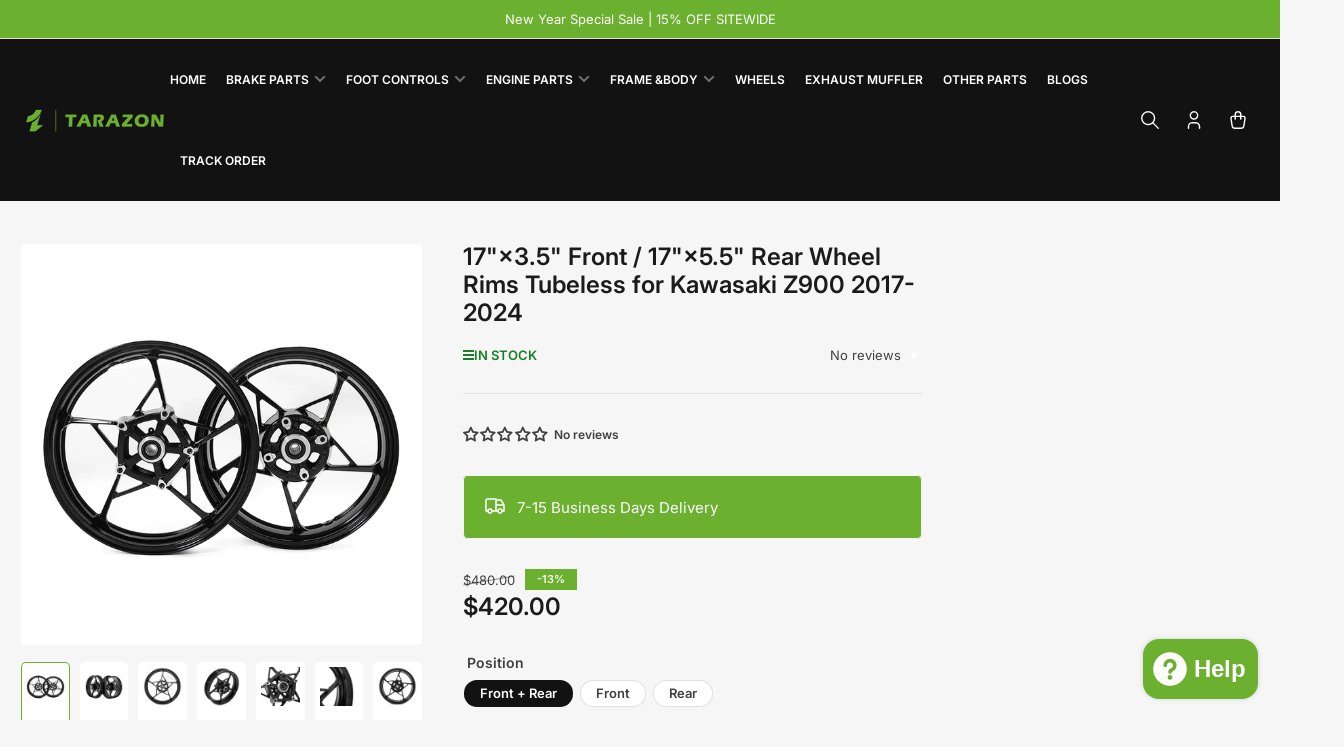

--- FILE ---
content_type: text/html; charset=utf-8
request_url: https://motopartshop.com/products/17x3-5-front-17x5-5-rear-wheel-rims-tubeless-for-kawasaki-z900-2017-2023
body_size: 49891
content:
<!doctype html>
<html
  lang="en"
  
>
  <head>
    <meta charset="utf-8">
    <meta name="viewport" content="width=device-width, initial-scale=1">

    <title>
      17&quot;×3.5&quot; Front / 17&quot;×5.5&quot; Rear Wheel Rims Tubeless for Kawasaki Z900 2
 &ndash; TARAZON</title>

    
    <link rel="preconnect" href="//cdn.shopify.com" crossorigin>
    

    
      
      <link rel="preconnect" href="//fonts.shopifycdn.com" crossorigin>
      
    

    
    
      <link
        rel="preload"
        as="font"
        href="//motopartshop.com/cdn/fonts/inter/inter_n4.b2a3f24c19b4de56e8871f609e73ca7f6d2e2bb9.woff2"
        type="font/woff2"
        crossorigin
      >
    
    
      <link
        rel="preload"
        as="font"
        href="//motopartshop.com/cdn/fonts/inter/inter_n6.771af0474a71b3797eb38f3487d6fb79d43b6877.woff2"
        type="font/woff2"
        crossorigin
      >
    
    

    



<style data-shopify>
  @font-face {
  font-family: Inter;
  font-weight: 400;
  font-style: normal;
  font-display: swap;
  src: url("//motopartshop.com/cdn/fonts/inter/inter_n4.b2a3f24c19b4de56e8871f609e73ca7f6d2e2bb9.woff2") format("woff2"),
       url("//motopartshop.com/cdn/fonts/inter/inter_n4.af8052d517e0c9ffac7b814872cecc27ae1fa132.woff") format("woff");
}

  @font-face {
  font-family: Inter;
  font-weight: 700;
  font-style: normal;
  font-display: swap;
  src: url("//motopartshop.com/cdn/fonts/inter/inter_n7.02711e6b374660cfc7915d1afc1c204e633421e4.woff2") format("woff2"),
       url("//motopartshop.com/cdn/fonts/inter/inter_n7.6dab87426f6b8813070abd79972ceaf2f8d3b012.woff") format("woff");
}

  @font-face {
  font-family: Inter;
  font-weight: 400;
  font-style: italic;
  font-display: swap;
  src: url("//motopartshop.com/cdn/fonts/inter/inter_i4.feae1981dda792ab80d117249d9c7e0f1017e5b3.woff2") format("woff2"),
       url("//motopartshop.com/cdn/fonts/inter/inter_i4.62773b7113d5e5f02c71486623cf828884c85c6e.woff") format("woff");
}

  @font-face {
  font-family: Inter;
  font-weight: 700;
  font-style: italic;
  font-display: swap;
  src: url("//motopartshop.com/cdn/fonts/inter/inter_i7.b377bcd4cc0f160622a22d638ae7e2cd9b86ea4c.woff2") format("woff2"),
       url("//motopartshop.com/cdn/fonts/inter/inter_i7.7c69a6a34e3bb44fcf6f975857e13b9a9b25beb4.woff") format("woff");
}

  @font-face {
  font-family: Inter;
  font-weight: 600;
  font-style: normal;
  font-display: swap;
  src: url("//motopartshop.com/cdn/fonts/inter/inter_n6.771af0474a71b3797eb38f3487d6fb79d43b6877.woff2") format("woff2"),
       url("//motopartshop.com/cdn/fonts/inter/inter_n6.88c903d8f9e157d48b73b7777d0642925bcecde7.woff") format("woff");
}

  @font-face {
  font-family: Inter;
  font-weight: 700;
  font-style: normal;
  font-display: swap;
  src: url("//motopartshop.com/cdn/fonts/inter/inter_n7.02711e6b374660cfc7915d1afc1c204e633421e4.woff2") format("woff2"),
       url("//motopartshop.com/cdn/fonts/inter/inter_n7.6dab87426f6b8813070abd79972ceaf2f8d3b012.woff") format("woff");
}

  @font-face {
  font-family: Inter;
  font-weight: 600;
  font-style: italic;
  font-display: swap;
  src: url("//motopartshop.com/cdn/fonts/inter/inter_i6.3bbe0fe1c7ee4f282f9c2e296f3e4401a48cbe19.woff2") format("woff2"),
       url("//motopartshop.com/cdn/fonts/inter/inter_i6.8bea21f57a10d5416ddf685e2c91682ec237876d.woff") format("woff");
}

  @font-face {
  font-family: Inter;
  font-weight: 700;
  font-style: italic;
  font-display: swap;
  src: url("//motopartshop.com/cdn/fonts/inter/inter_i7.b377bcd4cc0f160622a22d638ae7e2cd9b86ea4c.woff2") format("woff2"),
       url("//motopartshop.com/cdn/fonts/inter/inter_i7.7c69a6a34e3bb44fcf6f975857e13b9a9b25beb4.woff") format("woff");
}

@font-face {
  font-family: Inter;
  font-weight: 600;
  font-style: normal;
  font-display: swap;
  src: url("//motopartshop.com/cdn/fonts/inter/inter_n6.771af0474a71b3797eb38f3487d6fb79d43b6877.woff2") format("woff2"),
       url("//motopartshop.com/cdn/fonts/inter/inter_n6.88c903d8f9e157d48b73b7777d0642925bcecde7.woff") format("woff");
}

:root {
  	--page-width: 158rem;
  	--spacing-base-1: 2rem;

  	--grid-desktop-horizontal-spacing: 16px;
  	--grid-desktop-vertical-spacing: 16px;
  	--grid-mobile-horizontal-spacing: 10px;
  	--grid-mobile-vertical-spacing: 10px;

  	--border-radius-base: 5px;
  	--buttons-radius: 30px;
  	--inputs-radius: 5px;
  	--inputs-border-width: 1px;
  	--inputs-border-opacity: .2;

  	--color-base-white: #fff;
  	--color-product-review-star: #FFB800;
    --color-button-disabled: #e1e1e1;

  	--color-sale: rgba(108, 176, 47, 1.0);
  	--color-sale-background: #c7e8a9;
  	--color-error: rgba(188, 34, 34, 1.0);
  	--color-error-background: #fcecec;
  	--color-success: rgba(26, 127, 36, 1.0);
  	--color-success-background: #eefcef;
  	--color-warning: rgba(189, 107, 27, 1.0);
  	--color-warning-background: #f8e1cb;
  	--color-preorder: rgba(11, 108, 255, 1.0);
  	--color-preorder-background: #d2e4ff;
  	--color-backorder: rgba(26, 127, 36, 1.0);
  	--color-backorder-background: #b3efb9;
  	--color-price: 27, 27, 27, 1.0;
  	--color-price-discounted: 64, 64, 64, 1.0;

  	--font-body-family: Inter, sans-serif;
  	--font-body-style: normal;
  	--font-body-weight: 400;
  	--font-bolder-weight: 600;

  	--font-heading-family: Inter, sans-serif;
  	--font-heading-style: normal;
  	--font-heading-weight: 600;

  	--font-body-scale: 1.0;
  	--font-heading-scale: 1.0;
  	--font-heading-spacing: 0.0em;
  	--font-heading-transform: none;
  	--font-product-price-scale: 1.0;
  	--font-product-price-grid-scale: 1.0;

  	--font-buttons-family: Inter,sans-serif;
  	--font-buttons-transform: none;

  	--font-badges-transform: uppercase;
  }

  
    

    :root,
    .color-background-1 {
      --color-background: 246 246 246 / 1.0;
      --color-background-complementary: 255 255 255 / 1.0;
      --color-foreground: 64 64 64 / 1.0;
      --color-foreground-alt: 27 27 27 / 1.0;
      --color-border: 225 225 225 / 1.0;
      --color-card-border: 246 246 246 / 1.0;
      --color-box-shadow: 225 225 225 / 0.2;
      --color-accent-1: 108 176 47 / 1.0;
      --color-accent-2: 18 18 18 / 1.0;
      --color-button: 108 176 47 / 1.0;
      --color-button-text: 255 255 255 / 1.0;
      --color-secondary-button: 18 18 18 / 1.0;
      --color-secondary-button-text: 255 255 255 / 1.0;
      --color-product-cards-background: 255 255 255 / 1.0;
      --color-product-cards-foreground: 64 64 64 / 1.0;
      --color-product-cards-foreground-alt: 27 27 27 / 1.0;
      --color-product-cards-border: 246 246 246 / 1.0;
      --color-product-cards-price: 27 27 27 / 1.0;
      --color-product-cards-price-discount: 64 64 64 / 1.0;

      --color-inputs-background: 255 255 255 / 1.0;
      --color-inputs-foreground: 64 64 64 / 1.0;
      --color-inputs-border: 225 225 225 / 1.0;
      --color-inputs-box-shadow: 225 225 225 / 0.2;

      --color-aux-background: 255 255 255 / 1.0;
      --color-aux-foreground: 27 27 27 / 1.0;
      --color-aux-border: 225 225 225 / 1.0;
      --color-aux-box-shadow: 225 225 225 / 0.2;
    }

    .color-button-background-1 {
      --color-button: 108 176 47 / 1.0;
      --color-button-text: 255 255 255 / 1.0;
      --color-secondary-button: 18 18 18 / 1.0;
      --color-secondary-button-text: 255 255 255 / 1.0;
    }
  
    

    
    .color-background-2 {
      --color-background: 108 176 47 / 1.0;
      --color-background-complementary: 246 246 246 / 1.0;
      --color-foreground: 255 255 255 / 1.0;
      --color-foreground-alt: 27 27 27 / 1.0;
      --color-border: 225 225 225 / 1.0;
      --color-card-border: 246 246 246 / 1.0;
      --color-box-shadow: 225 225 225 / 0.2;
      --color-accent-1: 64 64 64 / 1.0;
      --color-accent-2: 18 18 18 / 1.0;
      --color-button: 108 176 47 / 1.0;
      --color-button-text: 255 255 255 / 1.0;
      --color-secondary-button: 18 18 18 / 1.0;
      --color-secondary-button-text: 255 255 255 / 1.0;
      --color-product-cards-background: 255 255 255 / 1.0;
      --color-product-cards-foreground: 64 64 64 / 1.0;
      --color-product-cards-foreground-alt: 27 27 27 / 1.0;
      --color-product-cards-border: 246 246 246 / 1.0;
      --color-product-cards-price: 27 27 27 / 1.0;
      --color-product-cards-price-discount: 64 64 64 / 1.0;

      --color-inputs-background: 255 255 255 / 1.0;
      --color-inputs-foreground: 64 64 64 / 1.0;
      --color-inputs-border: 225 225 225 / 1.0;
      --color-inputs-box-shadow: 225 225 225 / 0.2;

      --color-aux-background: 255 255 255 / 1.0;
      --color-aux-foreground: 27 27 27 / 1.0;
      --color-aux-border: 225 225 225 / 1.0;
      --color-aux-box-shadow: 225 225 225 / 0.2;
    }

    .color-button-background-2 {
      --color-button: 108 176 47 / 1.0;
      --color-button-text: 255 255 255 / 1.0;
      --color-secondary-button: 18 18 18 / 1.0;
      --color-secondary-button-text: 255 255 255 / 1.0;
    }
  
    

    
    .color-accent-1 {
      --color-background: 206 51 60 / 1.0;
      --color-background-complementary: 255 255 255 / 0.13;
      --color-foreground: 255 255 255 / 1.0;
      --color-foreground-alt: 255 255 255 / 1.0;
      --color-border: 255 255 255 / 0.07;
      --color-card-border: 255 255 255 / 0.13;
      --color-box-shadow: 255 255 255 / 0.2;
      --color-accent-1: 255 255 255 / 1.0;
      --color-accent-2: 18 18 18 / 1.0;
      --color-button: 18 18 18 / 1.0;
      --color-button-text: 255 255 255 / 1.0;
      --color-secondary-button: 242 242 242 / 1.0;
      --color-secondary-button-text: 18 18 18 / 1.0;
      --color-product-cards-background: 255 255 255 / 1.0;
      --color-product-cards-foreground: 64 64 64 / 1.0;
      --color-product-cards-foreground-alt: 27 27 27 / 1.0;
      --color-product-cards-border: 246 246 246 / 1.0;
      --color-product-cards-price: 27 27 27 / 1.0;
      --color-product-cards-price-discount: 64 64 64 / 1.0;

      --color-inputs-background: 255 255 255 / 1.0;
      --color-inputs-foreground: 64 64 64 / 1.0;
      --color-inputs-border: 225 225 225 / 1.0;
      --color-inputs-box-shadow: 225 225 225 / 0.2;

      --color-aux-background: 255 255 255 / 1.0;
      --color-aux-foreground: 27 27 27 / 1.0;
      --color-aux-border: 225 225 225 / 1.0;
      --color-aux-box-shadow: 225 225 225 / 0.2;
    }

    .color-button-accent-1 {
      --color-button: 18 18 18 / 1.0;
      --color-button-text: 255 255 255 / 1.0;
      --color-secondary-button: 242 242 242 / 1.0;
      --color-secondary-button-text: 18 18 18 / 1.0;
    }
  
    

    
    .color-accent-2 {
      --color-background: 18 18 18 / 1.0;
      --color-background-complementary: 255 255 255 / 0.13;
      --color-foreground: 255 255 255 / 1.0;
      --color-foreground-alt: 255 255 255 / 1.0;
      --color-border: 255 255 255 / 0.13;
      --color-card-border: 255 255 255 / 0.13;
      --color-box-shadow: 255 255 255 / 0.2;
      --color-accent-1: 255 255 255 / 1.0;
      --color-accent-2: 108 176 47 / 1.0;
      --color-button: 108 176 47 / 1.0;
      --color-button-text: 255 255 255 / 1.0;
      --color-secondary-button: 242 242 242 / 1.0;
      --color-secondary-button-text: 18 18 18 / 1.0;
      --color-product-cards-background: 255 255 255 / 1.0;
      --color-product-cards-foreground: 64 64 64 / 1.0;
      --color-product-cards-foreground-alt: 27 27 27 / 1.0;
      --color-product-cards-border: 246 246 246 / 1.0;
      --color-product-cards-price: 27 27 27 / 1.0;
      --color-product-cards-price-discount: 64 64 64 / 1.0;

      --color-inputs-background: 255 255 255 / 1.0;
      --color-inputs-foreground: 64 64 64 / 1.0;
      --color-inputs-border: 225 225 225 / 1.0;
      --color-inputs-box-shadow: 225 225 225 / 0.2;

      --color-aux-background: 255 255 255 / 1.0;
      --color-aux-foreground: 27 27 27 / 1.0;
      --color-aux-border: 225 225 225 / 1.0;
      --color-aux-box-shadow: 225 225 225 / 0.2;
    }

    .color-button-accent-2 {
      --color-button: 108 176 47 / 1.0;
      --color-button-text: 255 255 255 / 1.0;
      --color-secondary-button: 242 242 242 / 1.0;
      --color-secondary-button-text: 18 18 18 / 1.0;
    }
  
    

    
    .color-accent-3 {
      --color-background: 255 255 255 / 1.0;
      --color-background-complementary: 255 255 255 / 0.13;
      --color-foreground: 255 255 255 / 1.0;
      --color-foreground-alt: 255 255 255 / 1.0;
      --color-border: 255 255 255 / 0.1;
      --color-card-border: 255 255 255 / 0.1;
      --color-box-shadow: 255 255 255 / 0.2;
      --color-accent-1: 255 255 255 / 1.0;
      --color-accent-2: 108 176 47 / 1.0;
      --color-button: 206 51 60 / 1.0;
      --color-button-text: 255 255 255 / 1.0;
      --color-secondary-button: 242 242 242 / 1.0;
      --color-secondary-button-text: 16 22 51 / 1.0;
      --color-product-cards-background: 255 255 255 / 1.0;
      --color-product-cards-foreground: 64 64 64 / 1.0;
      --color-product-cards-foreground-alt: 27 27 27 / 1.0;
      --color-product-cards-border: 246 246 246 / 1.0;
      --color-product-cards-price: 27 27 27 / 1.0;
      --color-product-cards-price-discount: 64 64 64 / 1.0;

      --color-inputs-background: 255 255 255 / 1.0;
      --color-inputs-foreground: 64 64 64 / 1.0;
      --color-inputs-border: 225 225 225 / 1.0;
      --color-inputs-box-shadow: 225 225 225 / 0.2;

      --color-aux-background: 255 255 255 / 1.0;
      --color-aux-foreground: 27 27 27 / 1.0;
      --color-aux-border: 225 225 225 / 1.0;
      --color-aux-box-shadow: 225 225 225 / 0.2;
    }

    .color-button-accent-3 {
      --color-button: 206 51 60 / 1.0;
      --color-button-text: 255 255 255 / 1.0;
      --color-secondary-button: 242 242 242 / 1.0;
      --color-secondary-button-text: 16 22 51 / 1.0;
    }
  

  body, .color-background-1, .color-background-2, .color-accent-1, .color-accent-2, .color-accent-3 {
    color: rgba(var(--color-foreground));
    background-color: rgba(var(--color-background));
  }

  .background-complementary {
    background-color: rgb(var(--color-background-complementary));
  }
</style>


    <style>
      html {
        box-sizing: border-box;
        -ms-overflow-style: scrollbar;
        -webkit-tap-highlight-color: rgba(0, 0, 0, 0);
        height: 100%;
        font-size: calc(var(--font-body-scale) * 62.5%);
        scroll-behavior: smooth;
        line-height: 1.15;
        -webkit-text-size-adjust: 100%;
      }

      * {
        box-sizing: inherit;
      }

      *::before,
      *::after {
        box-sizing: inherit;
      }

      .drawer {
        position: fixed;
        top: 0;
        inset-inline-end: 0;
        height: 100dvh;
        width: 85vw;
        max-width: 40rem;
        transform: translateX(calc(100% + 5rem));
      }

      [dir='rtl'] .drawer {
        transform: translateX(calc(-100% - 5rem));
      }

      .dropdown-list-wrap {
        visibility: hidden;
        opacity: 0;
      }

      .breadcrumb {
        display: none;
      }

      @media (min-width: 990px) {
        .breadcrumb {
          display: block;
        }
      }

      slideshow-component {
        display: block;
        height: auto;
        overflow: visible;
        position: relative;
      }

      .slideshow {
        position: relative;
        display: block;
        overflow: hidden;
        z-index: 1;
      }

      .slideshow-slide {
        position: relative;
        width: 100%;
        display: block;
        flex: none;
      }
    </style>

    <link href="//motopartshop.com/cdn/shop/t/20/assets/base.css?v=64347098898208960551754465756" rel="stylesheet" type="text/css" media="all" />

    <script src="//motopartshop.com/cdn/shop/t/20/assets/pubsub.js?v=175911274419743173511754465757" defer="defer"></script>
    <script src="//motopartshop.com/cdn/shop/t/20/assets/scripts.js?v=168790629528000535651754465757" defer="defer"></script>

    <script>window.performance && window.performance.mark && window.performance.mark('shopify.content_for_header.start');</script><meta name="google-site-verification" content="7P9ERZbrMZA0-P6wgr0noZ0iZcwzRBmf9JfAOmRKk-U">
<meta id="shopify-digital-wallet" name="shopify-digital-wallet" content="/24552013873/digital_wallets/dialog">
<meta name="shopify-checkout-api-token" content="99db544dc36fd34407bdb3dae967bd3e">
<meta id="in-context-paypal-metadata" data-shop-id="24552013873" data-venmo-supported="false" data-environment="production" data-locale="en_US" data-paypal-v4="true" data-currency="USD">
<link rel="alternate" type="application/json+oembed" href="https://motopartshop.com/products/17x3-5-front-17x5-5-rear-wheel-rims-tubeless-for-kawasaki-z900-2017-2023.oembed">
<script async="async" src="/checkouts/internal/preloads.js?locale=en-US"></script>
<script id="shopify-features" type="application/json">{"accessToken":"99db544dc36fd34407bdb3dae967bd3e","betas":["rich-media-storefront-analytics"],"domain":"motopartshop.com","predictiveSearch":true,"shopId":24552013873,"locale":"en"}</script>
<script>var Shopify = Shopify || {};
Shopify.shop = "parts-solution.myshopify.com";
Shopify.locale = "en";
Shopify.currency = {"active":"USD","rate":"1.0"};
Shopify.country = "US";
Shopify.theme = {"name":"Maranello","id":153807683840,"schema_name":"Maranello","schema_version":"5.0.1","theme_store_id":2186,"role":"main"};
Shopify.theme.handle = "null";
Shopify.theme.style = {"id":null,"handle":null};
Shopify.cdnHost = "motopartshop.com/cdn";
Shopify.routes = Shopify.routes || {};
Shopify.routes.root = "/";</script>
<script type="module">!function(o){(o.Shopify=o.Shopify||{}).modules=!0}(window);</script>
<script>!function(o){function n(){var o=[];function n(){o.push(Array.prototype.slice.apply(arguments))}return n.q=o,n}var t=o.Shopify=o.Shopify||{};t.loadFeatures=n(),t.autoloadFeatures=n()}(window);</script>
<script id="shop-js-analytics" type="application/json">{"pageType":"product"}</script>
<script defer="defer" async type="module" src="//motopartshop.com/cdn/shopifycloud/shop-js/modules/v2/client.init-shop-cart-sync_BdyHc3Nr.en.esm.js"></script>
<script defer="defer" async type="module" src="//motopartshop.com/cdn/shopifycloud/shop-js/modules/v2/chunk.common_Daul8nwZ.esm.js"></script>
<script type="module">
  await import("//motopartshop.com/cdn/shopifycloud/shop-js/modules/v2/client.init-shop-cart-sync_BdyHc3Nr.en.esm.js");
await import("//motopartshop.com/cdn/shopifycloud/shop-js/modules/v2/chunk.common_Daul8nwZ.esm.js");

  window.Shopify.SignInWithShop?.initShopCartSync?.({"fedCMEnabled":true,"windoidEnabled":true});

</script>
<script>(function() {
  var isLoaded = false;
  function asyncLoad() {
    if (isLoaded) return;
    isLoaded = true;
    var urls = ["https:\/\/chimpstatic.com\/mcjs-connected\/js\/users\/e9688a75957e2eb0fdceac0cd\/12398164582d8de36c702e23e.js?shop=parts-solution.myshopify.com","https:\/\/tabs.stationmade.com\/registered-scripts\/tabs-by-station.js?shop=parts-solution.myshopify.com"];
    for (var i = 0; i < urls.length; i++) {
      var s = document.createElement('script');
      s.type = 'text/javascript';
      s.async = true;
      s.src = urls[i];
      var x = document.getElementsByTagName('script')[0];
      x.parentNode.insertBefore(s, x);
    }
  };
  if(window.attachEvent) {
    window.attachEvent('onload', asyncLoad);
  } else {
    window.addEventListener('load', asyncLoad, false);
  }
})();</script>
<script id="__st">var __st={"a":24552013873,"offset":-28800,"reqid":"34e070cf-677b-4922-9cf4-a07b3fd704ae-1769000526","pageurl":"motopartshop.com\/products\/17x3-5-front-17x5-5-rear-wheel-rims-tubeless-for-kawasaki-z900-2017-2023","u":"87e477bea280","p":"product","rtyp":"product","rid":7846489391360};</script>
<script>window.ShopifyPaypalV4VisibilityTracking = true;</script>
<script id="captcha-bootstrap">!function(){'use strict';const t='contact',e='account',n='new_comment',o=[[t,t],['blogs',n],['comments',n],[t,'customer']],c=[[e,'customer_login'],[e,'guest_login'],[e,'recover_customer_password'],[e,'create_customer']],r=t=>t.map((([t,e])=>`form[action*='/${t}']:not([data-nocaptcha='true']) input[name='form_type'][value='${e}']`)).join(','),a=t=>()=>t?[...document.querySelectorAll(t)].map((t=>t.form)):[];function s(){const t=[...o],e=r(t);return a(e)}const i='password',u='form_key',d=['recaptcha-v3-token','g-recaptcha-response','h-captcha-response',i],f=()=>{try{return window.sessionStorage}catch{return}},m='__shopify_v',_=t=>t.elements[u];function p(t,e,n=!1){try{const o=window.sessionStorage,c=JSON.parse(o.getItem(e)),{data:r}=function(t){const{data:e,action:n}=t;return t[m]||n?{data:e,action:n}:{data:t,action:n}}(c);for(const[e,n]of Object.entries(r))t.elements[e]&&(t.elements[e].value=n);n&&o.removeItem(e)}catch(o){console.error('form repopulation failed',{error:o})}}const l='form_type',E='cptcha';function T(t){t.dataset[E]=!0}const w=window,h=w.document,L='Shopify',v='ce_forms',y='captcha';let A=!1;((t,e)=>{const n=(g='f06e6c50-85a8-45c8-87d0-21a2b65856fe',I='https://cdn.shopify.com/shopifycloud/storefront-forms-hcaptcha/ce_storefront_forms_captcha_hcaptcha.v1.5.2.iife.js',D={infoText:'Protected by hCaptcha',privacyText:'Privacy',termsText:'Terms'},(t,e,n)=>{const o=w[L][v],c=o.bindForm;if(c)return c(t,g,e,D).then(n);var r;o.q.push([[t,g,e,D],n]),r=I,A||(h.body.append(Object.assign(h.createElement('script'),{id:'captcha-provider',async:!0,src:r})),A=!0)});var g,I,D;w[L]=w[L]||{},w[L][v]=w[L][v]||{},w[L][v].q=[],w[L][y]=w[L][y]||{},w[L][y].protect=function(t,e){n(t,void 0,e),T(t)},Object.freeze(w[L][y]),function(t,e,n,w,h,L){const[v,y,A,g]=function(t,e,n){const i=e?o:[],u=t?c:[],d=[...i,...u],f=r(d),m=r(i),_=r(d.filter((([t,e])=>n.includes(e))));return[a(f),a(m),a(_),s()]}(w,h,L),I=t=>{const e=t.target;return e instanceof HTMLFormElement?e:e&&e.form},D=t=>v().includes(t);t.addEventListener('submit',(t=>{const e=I(t);if(!e)return;const n=D(e)&&!e.dataset.hcaptchaBound&&!e.dataset.recaptchaBound,o=_(e),c=g().includes(e)&&(!o||!o.value);(n||c)&&t.preventDefault(),c&&!n&&(function(t){try{if(!f())return;!function(t){const e=f();if(!e)return;const n=_(t);if(!n)return;const o=n.value;o&&e.removeItem(o)}(t);const e=Array.from(Array(32),(()=>Math.random().toString(36)[2])).join('');!function(t,e){_(t)||t.append(Object.assign(document.createElement('input'),{type:'hidden',name:u})),t.elements[u].value=e}(t,e),function(t,e){const n=f();if(!n)return;const o=[...t.querySelectorAll(`input[type='${i}']`)].map((({name:t})=>t)),c=[...d,...o],r={};for(const[a,s]of new FormData(t).entries())c.includes(a)||(r[a]=s);n.setItem(e,JSON.stringify({[m]:1,action:t.action,data:r}))}(t,e)}catch(e){console.error('failed to persist form',e)}}(e),e.submit())}));const S=(t,e)=>{t&&!t.dataset[E]&&(n(t,e.some((e=>e===t))),T(t))};for(const o of['focusin','change'])t.addEventListener(o,(t=>{const e=I(t);D(e)&&S(e,y())}));const B=e.get('form_key'),M=e.get(l),P=B&&M;t.addEventListener('DOMContentLoaded',(()=>{const t=y();if(P)for(const e of t)e.elements[l].value===M&&p(e,B);[...new Set([...A(),...v().filter((t=>'true'===t.dataset.shopifyCaptcha))])].forEach((e=>S(e,t)))}))}(h,new URLSearchParams(w.location.search),n,t,e,['guest_login'])})(!0,!0)}();</script>
<script integrity="sha256-4kQ18oKyAcykRKYeNunJcIwy7WH5gtpwJnB7kiuLZ1E=" data-source-attribution="shopify.loadfeatures" defer="defer" src="//motopartshop.com/cdn/shopifycloud/storefront/assets/storefront/load_feature-a0a9edcb.js" crossorigin="anonymous"></script>
<script data-source-attribution="shopify.dynamic_checkout.dynamic.init">var Shopify=Shopify||{};Shopify.PaymentButton=Shopify.PaymentButton||{isStorefrontPortableWallets:!0,init:function(){window.Shopify.PaymentButton.init=function(){};var t=document.createElement("script");t.src="https://motopartshop.com/cdn/shopifycloud/portable-wallets/latest/portable-wallets.en.js",t.type="module",document.head.appendChild(t)}};
</script>
<script data-source-attribution="shopify.dynamic_checkout.buyer_consent">
  function portableWalletsHideBuyerConsent(e){var t=document.getElementById("shopify-buyer-consent"),n=document.getElementById("shopify-subscription-policy-button");t&&n&&(t.classList.add("hidden"),t.setAttribute("aria-hidden","true"),n.removeEventListener("click",e))}function portableWalletsShowBuyerConsent(e){var t=document.getElementById("shopify-buyer-consent"),n=document.getElementById("shopify-subscription-policy-button");t&&n&&(t.classList.remove("hidden"),t.removeAttribute("aria-hidden"),n.addEventListener("click",e))}window.Shopify?.PaymentButton&&(window.Shopify.PaymentButton.hideBuyerConsent=portableWalletsHideBuyerConsent,window.Shopify.PaymentButton.showBuyerConsent=portableWalletsShowBuyerConsent);
</script>
<script>
  function portableWalletsCleanup(e){e&&e.src&&console.error("Failed to load portable wallets script "+e.src);var t=document.querySelectorAll("shopify-accelerated-checkout .shopify-payment-button__skeleton, shopify-accelerated-checkout-cart .wallet-cart-button__skeleton"),e=document.getElementById("shopify-buyer-consent");for(let e=0;e<t.length;e++)t[e].remove();e&&e.remove()}function portableWalletsNotLoadedAsModule(e){e instanceof ErrorEvent&&"string"==typeof e.message&&e.message.includes("import.meta")&&"string"==typeof e.filename&&e.filename.includes("portable-wallets")&&(window.removeEventListener("error",portableWalletsNotLoadedAsModule),window.Shopify.PaymentButton.failedToLoad=e,"loading"===document.readyState?document.addEventListener("DOMContentLoaded",window.Shopify.PaymentButton.init):window.Shopify.PaymentButton.init())}window.addEventListener("error",portableWalletsNotLoadedAsModule);
</script>

<script type="module" src="https://motopartshop.com/cdn/shopifycloud/portable-wallets/latest/portable-wallets.en.js" onError="portableWalletsCleanup(this)" crossorigin="anonymous"></script>
<script nomodule>
  document.addEventListener("DOMContentLoaded", portableWalletsCleanup);
</script>

<script id='scb4127' type='text/javascript' async='' src='https://motopartshop.com/cdn/shopifycloud/privacy-banner/storefront-banner.js'></script><link id="shopify-accelerated-checkout-styles" rel="stylesheet" media="screen" href="https://motopartshop.com/cdn/shopifycloud/portable-wallets/latest/accelerated-checkout-backwards-compat.css" crossorigin="anonymous">
<style id="shopify-accelerated-checkout-cart">
        #shopify-buyer-consent {
  margin-top: 1em;
  display: inline-block;
  width: 100%;
}

#shopify-buyer-consent.hidden {
  display: none;
}

#shopify-subscription-policy-button {
  background: none;
  border: none;
  padding: 0;
  text-decoration: underline;
  font-size: inherit;
  cursor: pointer;
}

#shopify-subscription-policy-button::before {
  box-shadow: none;
}

      </style>

<script>window.performance && window.performance.mark && window.performance.mark('shopify.content_for_header.end');</script>

    <script>
      if (Shopify.designMode) {
        document.documentElement.classList.add('shopify-design-mode');
      }
    </script>
      <meta name="description" content="Fit for Kawasaki Z900 2017-2024. Size: 17&quot; x 3.5&quot; Front Cast Wheel &amp;amp; 17&quot; x 5.5&quot; Rear Cast Wheel. Design: Tubeless, Light Weight. Color: Black. Made of aluminum alloy A365 standard material. Plastic sprayed surface and powder coating. Direct replacement of OEM / Stock wheels, no need to change. The bearings and seal">
    
    <link rel="canonical" href="https://motopartshop.com/products/17x3-5-front-17x5-5-rear-wheel-rims-tubeless-for-kawasaki-z900-2017-2023">
    


<meta property="og:site_name" content="TARAZON">
<meta property="og:url" content="https://motopartshop.com/products/17x3-5-front-17x5-5-rear-wheel-rims-tubeless-for-kawasaki-z900-2017-2023">
<meta property="og:title" content="17&quot;×3.5&quot; Front / 17&quot;×5.5&quot; Rear Wheel Rims Tubeless for Kawasaki Z900 2">
<meta property="og:type" content="product">
<meta property="og:description" content="Fit for Kawasaki Z900 2017-2024. Size: 17&quot; x 3.5&quot; Front Cast Wheel &amp;amp; 17&quot; x 5.5&quot; Rear Cast Wheel. Design: Tubeless, Light Weight. Color: Black. Made of aluminum alloy A365 standard material. Plastic sprayed surface and powder coating. Direct replacement of OEM / Stock wheels, no need to change. The bearings and seal"><meta property="og:image" content="http://motopartshop.com/cdn/shop/products/17x3.5Front_17x5.5RearWheelRimsTubelessforKawasakiZ9002017-2022_2.jpg?v=1657593411">
  <meta property="og:image:secure_url" content="https://motopartshop.com/cdn/shop/products/17x3.5Front_17x5.5RearWheelRimsTubelessforKawasakiZ9002017-2022_2.jpg?v=1657593411">
  <meta property="og:image:width" content="750">
  <meta property="og:image:height" content="750"><meta
    property="og:price:amount"
    content="420.00"
  >
  <meta property="og:price:currency" content="USD"><meta name="twitter:card" content="summary_large_image">
<meta name="twitter:title" content="17&quot;×3.5&quot; Front / 17&quot;×5.5&quot; Rear Wheel Rims Tubeless for Kawasaki Z900 2">
<meta name="twitter:description" content="Fit for Kawasaki Z900 2017-2024. Size: 17&quot; x 3.5&quot; Front Cast Wheel &amp;amp; 17&quot; x 5.5&quot; Rear Cast Wheel. Design: Tubeless, Light Weight. Color: Black. Made of aluminum alloy A365 standard material. Plastic sprayed surface and powder coating. Direct replacement of OEM / Stock wheels, no need to change. The bearings and seal">

    
      <link
        rel="icon"
        type="image/png"
        href="//motopartshop.com/cdn/shop/files/LOGO_6677401a-d837-441a-a32f-a1b992e0e4ee.png?crop=center&height=32&v=1766480567&width=32"
      >
    
  <!-- BEGIN app block: shopify://apps/blockify-fraud-filter/blocks/app_embed/2e3e0ba5-0e70-447a-9ec5-3bf76b5ef12e --> 
 
 
    <script>
        window.blockifyShopIdentifier = "parts-solution.myshopify.com";
        window.ipBlockerMetafields = "{\"showOverlayByPass\":false,\"disableSpyExtensions\":false,\"blockUnknownBots\":false,\"activeApp\":true,\"blockByMetafield\":true,\"visitorAnalytic\":true,\"showWatermark\":true,\"token\":\"eyJhbGciOiJIUzI1NiIsInR5cCI6IkpXVCJ9.eyJpZGVudGlmaWVySWQiOiJwYXJ0cy1zb2x1dGlvbi5teXNob3BpZnkuY29tIiwiaWF0IjoxNzY3ODM0OTM0fQ.olnDBDmIjIDoxbJrmoCKniabmLtEn2u4F0I6iycvpDo\"}";
        window.blockifyRules = "{\"whitelist\":[],\"blacklist\":[{\"id\":1766154,\"type\":\"1\",\"country\":\"CN\",\"criteria\":\"3\",\"priority\":\"1\"}]}";
        window.ipblockerBlockTemplate = "{\"customCss\":\"#blockify---container{--bg-blockify: #fff;position:relative}#blockify---container::after{content:'';position:absolute;inset:0;background-repeat:no-repeat !important;background-size:cover !important;background:var(--bg-blockify);z-index:0}#blockify---container #blockify---container__inner{display:flex;flex-direction:column;align-items:center;position:relative;z-index:1}#blockify---container #blockify---container__inner #blockify-block-content{display:flex;flex-direction:column;align-items:center;text-align:center}#blockify---container #blockify---container__inner #blockify-block-content #blockify-block-superTitle{display:none !important}#blockify---container #blockify---container__inner #blockify-block-content #blockify-block-title{font-size:313%;font-weight:bold;margin-top:1em}@media only screen and (min-width: 768px) and (max-width: 1199px){#blockify---container #blockify---container__inner #blockify-block-content #blockify-block-title{font-size:188%}}@media only screen and (max-width: 767px){#blockify---container #blockify---container__inner #blockify-block-content #blockify-block-title{font-size:107%}}#blockify---container #blockify---container__inner #blockify-block-content #blockify-block-description{font-size:125%;margin:1.5em;line-height:1.5}@media only screen and (min-width: 768px) and (max-width: 1199px){#blockify---container #blockify---container__inner #blockify-block-content #blockify-block-description{font-size:88%}}@media only screen and (max-width: 767px){#blockify---container #blockify---container__inner #blockify-block-content #blockify-block-description{font-size:107%}}#blockify---container #blockify---container__inner #blockify-block-content #blockify-block-description #blockify-block-text-blink{display:none !important}#blockify---container #blockify---container__inner #blockify-logo-block-image{position:relative;width:400px;height:auto;max-height:300px}@media only screen and (max-width: 767px){#blockify---container #blockify---container__inner #blockify-logo-block-image{width:200px}}#blockify---container #blockify---container__inner #blockify-logo-block-image::before{content:'';display:block;padding-bottom:56.2%}#blockify---container #blockify---container__inner #blockify-logo-block-image img{position:absolute;top:0;left:0;width:100%;height:100%;object-fit:contain}\\n\",\"logoImage\":{\"active\":true,\"value\":\"https:\/\/storage.synctrack.io\/megamind-fraud\/assets\/default-thumbnail.png\",\"altText\":\"Red octagonal stop sign with a black hand symbol in the center, indicating a warning or prohibition\"},\"superTitle\":{\"active\":false,\"text\":\"403\",\"color\":\"#899df1\"},\"title\":{\"active\":true,\"text\":\"Access Denied\",\"color\":\"#000\"},\"description\":{\"active\":true,\"text\":\"The site owner may have set restrictions that prevent you from accessing the site. Please contact the site owner for access.\",\"color\":\"#000\"},\"background\":{\"active\":true,\"value\":\"#fff\",\"type\":\"1\",\"colorFrom\":null,\"colorTo\":null}}";

        
            window.blockifyProductCollections = [261256314929,164491460657,164134322225,154147029041,445721641216,385207501056];
        
    </script>
<link href="https://cdn.shopify.com/extensions/019bde6c-6f74-71a0-9e52-4539429898f4/blockify-shopify-288/assets/blockify-embed.min.js" as="script" type="text/javascript" rel="preload"><link href="https://cdn.shopify.com/extensions/019bde6c-6f74-71a0-9e52-4539429898f4/blockify-shopify-288/assets/prevent-bypass-script.min.js" as="script" type="text/javascript" rel="preload">
<script type="text/javascript">
    window.blockifyBaseUrl = 'https://fraud.blockifyapp.com/s/api';
    window.blockifyPublicUrl = 'https://fraud.blockifyapp.com/s/api/public';
    window.bucketUrl = 'https://storage.synctrack.io/megamind-fraud';
    window.storefrontApiUrl  = 'https://fraud.blockifyapp.com/p/api';
</script>
<script type="text/javascript">
  window.blockifyChecking = true;
</script>
<script id="blockifyScriptByPass" type="text/javascript" src=https://cdn.shopify.com/extensions/019bde6c-6f74-71a0-9e52-4539429898f4/blockify-shopify-288/assets/prevent-bypass-script.min.js async></script>
<script id="blockifyScriptTag" type="text/javascript" src=https://cdn.shopify.com/extensions/019bde6c-6f74-71a0-9e52-4539429898f4/blockify-shopify-288/assets/blockify-embed.min.js async></script>


<!-- END app block --><!-- BEGIN app block: shopify://apps/judge-me-reviews/blocks/judgeme_core/61ccd3b1-a9f2-4160-9fe9-4fec8413e5d8 --><!-- Start of Judge.me Core -->






<link rel="dns-prefetch" href="https://cdnwidget.judge.me">
<link rel="dns-prefetch" href="https://cdn.judge.me">
<link rel="dns-prefetch" href="https://cdn1.judge.me">
<link rel="dns-prefetch" href="https://api.judge.me">

<script data-cfasync='false' class='jdgm-settings-script'>window.jdgmSettings={"pagination":5,"disable_web_reviews":false,"badge_no_review_text":"No reviews","badge_n_reviews_text":"{{ n }} review/reviews","badge_star_color":"#6CB02F","hide_badge_preview_if_no_reviews":true,"badge_hide_text":false,"enforce_center_preview_badge":false,"widget_title":"Customer Reviews","widget_open_form_text":"Write a review","widget_close_form_text":"Cancel review","widget_refresh_page_text":"Refresh page","widget_summary_text":"Based on {{ number_of_reviews }} review/reviews","widget_no_review_text":"Be the first to write a review","widget_name_field_text":"Display name","widget_verified_name_field_text":"Verified Name (public)","widget_name_placeholder_text":"Display name","widget_required_field_error_text":"This field is required.","widget_email_field_text":"Email address","widget_verified_email_field_text":"Verified Email (private, can not be edited)","widget_email_placeholder_text":"Your email address","widget_email_field_error_text":"Please enter a valid email address.","widget_rating_field_text":"Rating","widget_review_title_field_text":"Review Title","widget_review_title_placeholder_text":"Give your review a title","widget_review_body_field_text":"Review content","widget_review_body_placeholder_text":"Start writing here...","widget_pictures_field_text":"Picture/Video (optional)","widget_submit_review_text":"Submit Review","widget_submit_verified_review_text":"Submit Verified Review","widget_submit_success_msg_with_auto_publish":"Thank you! Please refresh the page in a few moments to see your review. You can remove or edit your review by logging into \u003ca href='https://judge.me/login' target='_blank' rel='nofollow noopener'\u003eJudge.me\u003c/a\u003e","widget_submit_success_msg_no_auto_publish":"Thank you! Your review will be published as soon as it is approved by the shop admin. You can remove or edit your review by logging into \u003ca href='https://judge.me/login' target='_blank' rel='nofollow noopener'\u003eJudge.me\u003c/a\u003e","widget_show_default_reviews_out_of_total_text":"Showing {{ n_reviews_shown }} out of {{ n_reviews }} reviews.","widget_show_all_link_text":"Show all","widget_show_less_link_text":"Show less","widget_author_said_text":"{{ reviewer_name }} said:","widget_days_text":"{{ n }} days ago","widget_weeks_text":"{{ n }} week/weeks ago","widget_months_text":"{{ n }} month/months ago","widget_years_text":"{{ n }} year/years ago","widget_yesterday_text":"Yesterday","widget_today_text":"Today","widget_replied_text":"\u003e\u003e {{ shop_name }} replied:","widget_read_more_text":"Read more","widget_reviewer_name_as_initial":"","widget_rating_filter_color":"#fbcd0a","widget_rating_filter_see_all_text":"See all reviews","widget_sorting_most_recent_text":"Most Recent","widget_sorting_highest_rating_text":"Highest Rating","widget_sorting_lowest_rating_text":"Lowest Rating","widget_sorting_with_pictures_text":"Only Pictures","widget_sorting_most_helpful_text":"Most Helpful","widget_open_question_form_text":"Ask a question","widget_reviews_subtab_text":"Reviews","widget_questions_subtab_text":"Questions","widget_question_label_text":"Question","widget_answer_label_text":"Answer","widget_question_placeholder_text":"Write your question here","widget_submit_question_text":"Submit Question","widget_question_submit_success_text":"Thank you for your question! We will notify you once it gets answered.","widget_star_color":"#6CB02F","verified_badge_text":"Verified","verified_badge_bg_color":"","verified_badge_text_color":"","verified_badge_placement":"left-of-reviewer-name","widget_review_max_height":"","widget_hide_border":false,"widget_social_share":false,"widget_thumb":false,"widget_review_location_show":false,"widget_location_format":"","all_reviews_include_out_of_store_products":true,"all_reviews_out_of_store_text":"(out of store)","all_reviews_pagination":100,"all_reviews_product_name_prefix_text":"about","enable_review_pictures":true,"enable_question_anwser":false,"widget_theme":"default","review_date_format":"mm/dd/yyyy","default_sort_method":"most-recent","widget_product_reviews_subtab_text":"Product Reviews","widget_shop_reviews_subtab_text":"Shop Reviews","widget_other_products_reviews_text":"Reviews for other products","widget_store_reviews_subtab_text":"Store reviews","widget_no_store_reviews_text":"This store hasn't received any reviews yet","widget_web_restriction_product_reviews_text":"This product hasn't received any reviews yet","widget_no_items_text":"No items found","widget_show_more_text":"Show more","widget_write_a_store_review_text":"Write a Store Review","widget_other_languages_heading":"Reviews in Other Languages","widget_translate_review_text":"Translate review to {{ language }}","widget_translating_review_text":"Translating...","widget_show_original_translation_text":"Show original ({{ language }})","widget_translate_review_failed_text":"Review couldn't be translated.","widget_translate_review_retry_text":"Retry","widget_translate_review_try_again_later_text":"Try again later","show_product_url_for_grouped_product":false,"widget_sorting_pictures_first_text":"Pictures First","show_pictures_on_all_rev_page_mobile":false,"show_pictures_on_all_rev_page_desktop":false,"floating_tab_hide_mobile_install_preference":false,"floating_tab_button_name":"★ Reviews","floating_tab_title":"Let customers speak for us","floating_tab_button_color":"","floating_tab_button_background_color":"","floating_tab_url":"","floating_tab_url_enabled":false,"floating_tab_tab_style":"text","all_reviews_text_badge_text":"Customers rate us {{ shop.metafields.judgeme.all_reviews_rating | round: 1 }}/5 based on {{ shop.metafields.judgeme.all_reviews_count }} reviews.","all_reviews_text_badge_text_branded_style":"{{ shop.metafields.judgeme.all_reviews_rating | round: 1 }} out of 5 stars based on {{ shop.metafields.judgeme.all_reviews_count }} reviews","is_all_reviews_text_badge_a_link":false,"show_stars_for_all_reviews_text_badge":false,"all_reviews_text_badge_url":"","all_reviews_text_style":"branded","all_reviews_text_color_style":"custom","all_reviews_text_color":"#6CB02F","all_reviews_text_show_jm_brand":false,"featured_carousel_show_header":true,"featured_carousel_title":"Let customers speak for us","testimonials_carousel_title":"Customers are saying","videos_carousel_title":"Real customer stories","cards_carousel_title":"Customers are saying","featured_carousel_count_text":"from {{ n }} reviews","featured_carousel_add_link_to_all_reviews_page":false,"featured_carousel_url":"","featured_carousel_show_images":true,"featured_carousel_autoslide_interval":5,"featured_carousel_arrows_on_the_sides":true,"featured_carousel_height":250,"featured_carousel_width":80,"featured_carousel_image_size":0,"featured_carousel_image_height":250,"featured_carousel_arrow_color":"#eeeeee","verified_count_badge_style":"branded","verified_count_badge_orientation":"horizontal","verified_count_badge_color_style":"custom","verified_count_badge_color":"#6CB02F","is_verified_count_badge_a_link":false,"verified_count_badge_url":"","verified_count_badge_show_jm_brand":true,"widget_rating_preset_default":5,"widget_first_sub_tab":"product-reviews","widget_show_histogram":true,"widget_histogram_use_custom_color":false,"widget_pagination_use_custom_color":false,"widget_star_use_custom_color":false,"widget_verified_badge_use_custom_color":false,"widget_write_review_use_custom_color":false,"picture_reminder_submit_button":"Upload Pictures","enable_review_videos":false,"mute_video_by_default":false,"widget_sorting_videos_first_text":"Videos First","widget_review_pending_text":"Pending","featured_carousel_items_for_large_screen":3,"social_share_options_order":"Facebook,Twitter","remove_microdata_snippet":true,"disable_json_ld":false,"enable_json_ld_products":false,"preview_badge_show_question_text":false,"preview_badge_no_question_text":"No questions","preview_badge_n_question_text":"{{ number_of_questions }} question/questions","qa_badge_show_icon":false,"qa_badge_position":"same-row","remove_judgeme_branding":false,"widget_add_search_bar":false,"widget_search_bar_placeholder":"Search","widget_sorting_verified_only_text":"Verified only","featured_carousel_theme":"focused","featured_carousel_show_rating":true,"featured_carousel_show_title":false,"featured_carousel_show_body":true,"featured_carousel_show_date":false,"featured_carousel_show_reviewer":false,"featured_carousel_show_product":true,"featured_carousel_header_background_color":"#108474","featured_carousel_header_text_color":"#ffffff","featured_carousel_name_product_separator":"reviewed","featured_carousel_full_star_background":"#108474","featured_carousel_empty_star_background":"#dadada","featured_carousel_vertical_theme_background":"#f9fafb","featured_carousel_verified_badge_enable":true,"featured_carousel_verified_badge_color":"#108474","featured_carousel_border_style":"round","featured_carousel_review_line_length_limit":3,"featured_carousel_more_reviews_button_text":"Read more reviews","featured_carousel_view_product_button_text":"View product","all_reviews_page_load_reviews_on":"scroll","all_reviews_page_load_more_text":"Load More Reviews","disable_fb_tab_reviews":false,"enable_ajax_cdn_cache":false,"widget_advanced_speed_features":5,"widget_public_name_text":"displayed publicly like","default_reviewer_name":"John Smith","default_reviewer_name_has_non_latin":true,"widget_reviewer_anonymous":"Anonymous","medals_widget_title":"Judge.me Review Medals","medals_widget_background_color":"#f9fafb","medals_widget_position":"footer_all_pages","medals_widget_border_color":"#f9fafb","medals_widget_verified_text_position":"left","medals_widget_use_monochromatic_version":true,"medals_widget_elements_color":"#6CB02F","show_reviewer_avatar":true,"widget_invalid_yt_video_url_error_text":"Not a YouTube video URL","widget_max_length_field_error_text":"Please enter no more than {0} characters.","widget_show_country_flag":false,"widget_show_collected_via_shop_app":true,"widget_verified_by_shop_badge_style":"light","widget_verified_by_shop_text":"Verified by Shop","widget_show_photo_gallery":true,"widget_load_with_code_splitting":true,"widget_ugc_install_preference":false,"widget_ugc_title":"Made by us, Shared by you","widget_ugc_subtitle":"Tag us to see your picture featured in our page","widget_ugc_arrows_color":"#ffffff","widget_ugc_primary_button_text":"Buy Now","widget_ugc_primary_button_background_color":"#108474","widget_ugc_primary_button_text_color":"#ffffff","widget_ugc_primary_button_border_width":"0","widget_ugc_primary_button_border_style":"none","widget_ugc_primary_button_border_color":"#108474","widget_ugc_primary_button_border_radius":"25","widget_ugc_secondary_button_text":"Load More","widget_ugc_secondary_button_background_color":"#ffffff","widget_ugc_secondary_button_text_color":"#108474","widget_ugc_secondary_button_border_width":"2","widget_ugc_secondary_button_border_style":"solid","widget_ugc_secondary_button_border_color":"#108474","widget_ugc_secondary_button_border_radius":"25","widget_ugc_reviews_button_text":"View Reviews","widget_ugc_reviews_button_background_color":"#ffffff","widget_ugc_reviews_button_text_color":"#108474","widget_ugc_reviews_button_border_width":"2","widget_ugc_reviews_button_border_style":"solid","widget_ugc_reviews_button_border_color":"#108474","widget_ugc_reviews_button_border_radius":"25","widget_ugc_reviews_button_link_to":"judgeme-reviews-page","widget_ugc_show_post_date":true,"widget_ugc_max_width":"800","widget_rating_metafield_value_type":true,"widget_primary_color":"#6CB02F","widget_enable_secondary_color":false,"widget_secondary_color":"#edf5f5","widget_summary_average_rating_text":"{{ average_rating }} out of 5","widget_media_grid_title":"Customer photos \u0026 videos","widget_media_grid_see_more_text":"See more","widget_round_style":false,"widget_show_product_medals":false,"widget_verified_by_judgeme_text":"Verified by Judge.me","widget_show_store_medals":true,"widget_verified_by_judgeme_text_in_store_medals":"Verified by Judge.me","widget_media_field_exceed_quantity_message":"Sorry, we can only accept {{ max_media }} for one review.","widget_media_field_exceed_limit_message":"{{ file_name }} is too large, please select a {{ media_type }} less than {{ size_limit }}MB.","widget_review_submitted_text":"Review Submitted!","widget_question_submitted_text":"Question Submitted!","widget_close_form_text_question":"Cancel","widget_write_your_answer_here_text":"Write your answer here","widget_enabled_branded_link":true,"widget_show_collected_by_judgeme":false,"widget_reviewer_name_color":"","widget_write_review_text_color":"","widget_write_review_bg_color":"","widget_collected_by_judgeme_text":"collected by Judge.me","widget_pagination_type":"standard","widget_load_more_text":"Load More","widget_load_more_color":"#108474","widget_full_review_text":"Full Review","widget_read_more_reviews_text":"Read More Reviews","widget_read_questions_text":"Read Questions","widget_questions_and_answers_text":"Questions \u0026 Answers","widget_verified_by_text":"Verified by","widget_verified_text":"Verified","widget_number_of_reviews_text":"{{ number_of_reviews }} reviews","widget_back_button_text":"Back","widget_next_button_text":"Next","widget_custom_forms_filter_button":"Filters","custom_forms_style":"horizontal","widget_show_review_information":false,"how_reviews_are_collected":"How reviews are collected?","widget_show_review_keywords":false,"widget_gdpr_statement":"How we use your data: We'll only contact you about the review you left, and only if necessary. By submitting your review, you agree to Judge.me's \u003ca href='https://judge.me/terms' target='_blank' rel='nofollow noopener'\u003eterms\u003c/a\u003e, \u003ca href='https://judge.me/privacy' target='_blank' rel='nofollow noopener'\u003eprivacy\u003c/a\u003e and \u003ca href='https://judge.me/content-policy' target='_blank' rel='nofollow noopener'\u003econtent\u003c/a\u003e policies.","widget_multilingual_sorting_enabled":false,"widget_translate_review_content_enabled":false,"widget_translate_review_content_method":"manual","popup_widget_review_selection":"automatically_with_pictures","popup_widget_round_border_style":true,"popup_widget_show_title":true,"popup_widget_show_body":true,"popup_widget_show_reviewer":false,"popup_widget_show_product":true,"popup_widget_show_pictures":true,"popup_widget_use_review_picture":true,"popup_widget_show_on_home_page":true,"popup_widget_show_on_product_page":true,"popup_widget_show_on_collection_page":true,"popup_widget_show_on_cart_page":true,"popup_widget_position":"bottom_left","popup_widget_first_review_delay":5,"popup_widget_duration":5,"popup_widget_interval":5,"popup_widget_review_count":5,"popup_widget_hide_on_mobile":true,"review_snippet_widget_round_border_style":true,"review_snippet_widget_card_color":"#FFFFFF","review_snippet_widget_slider_arrows_background_color":"#FFFFFF","review_snippet_widget_slider_arrows_color":"#000000","review_snippet_widget_star_color":"#108474","show_product_variant":false,"all_reviews_product_variant_label_text":"Variant: ","widget_show_verified_branding":true,"widget_ai_summary_title":"Customers say","widget_ai_summary_disclaimer":"AI-powered review summary based on recent customer reviews","widget_show_ai_summary":false,"widget_show_ai_summary_bg":false,"widget_show_review_title_input":false,"redirect_reviewers_invited_via_email":"external_form","request_store_review_after_product_review":true,"request_review_other_products_in_order":false,"review_form_color_scheme":"default","review_form_corner_style":"square","review_form_star_color":{},"review_form_text_color":"#333333","review_form_background_color":"#ffffff","review_form_field_background_color":"#fafafa","review_form_button_color":{},"review_form_button_text_color":"#ffffff","review_form_modal_overlay_color":"#000000","review_content_screen_title_text":"How would you rate this product?","review_content_introduction_text":"We would love it if you would share a bit about your experience.","store_review_form_title_text":"How would you rate this store?","store_review_form_introduction_text":"We would love it if you would share a bit about your experience.","show_review_guidance_text":true,"one_star_review_guidance_text":"Poor","five_star_review_guidance_text":"Great","customer_information_screen_title_text":"About you","customer_information_introduction_text":"Please tell us more about you.","custom_questions_screen_title_text":"Your experience in more detail","custom_questions_introduction_text":"Here are a few questions to help us understand more about your experience.","review_submitted_screen_title_text":"Thanks for your review!","review_submitted_screen_thank_you_text":"We are processing it and it will appear on the store soon.","review_submitted_screen_email_verification_text":"Please confirm your email by clicking the link we just sent you. This helps us keep reviews authentic.","review_submitted_request_store_review_text":"Would you like to share your experience of shopping with us?","review_submitted_review_other_products_text":"Would you like to review these products?","store_review_screen_title_text":"Would you like to share your experience of shopping with us?","store_review_introduction_text":"We value your feedback and use it to improve. Please share any thoughts or suggestions you have.","reviewer_media_screen_title_picture_text":"Share a picture","reviewer_media_introduction_picture_text":"Upload a photo to support your review.","reviewer_media_screen_title_video_text":"Share a video","reviewer_media_introduction_video_text":"Upload a video to support your review.","reviewer_media_screen_title_picture_or_video_text":"Share a picture or video","reviewer_media_introduction_picture_or_video_text":"Upload a photo or video to support your review.","reviewer_media_youtube_url_text":"Paste your Youtube URL here","advanced_settings_next_step_button_text":"Next","advanced_settings_close_review_button_text":"Close","modal_write_review_flow":true,"write_review_flow_required_text":"Required","write_review_flow_privacy_message_text":"We respect your privacy.","write_review_flow_anonymous_text":"Post review as anonymous","write_review_flow_visibility_text":"This won't be visible to other customers.","write_review_flow_multiple_selection_help_text":"Select as many as you like","write_review_flow_single_selection_help_text":"Select one option","write_review_flow_required_field_error_text":"This field is required","write_review_flow_invalid_email_error_text":"Please enter a valid email address","write_review_flow_max_length_error_text":"Max. {{ max_length }} characters.","write_review_flow_media_upload_text":"\u003cb\u003eClick to upload\u003c/b\u003e or drag and drop","write_review_flow_gdpr_statement":"We'll only contact you about your review if necessary. By submitting your review, you agree to our \u003ca href='https://judge.me/terms' target='_blank' rel='nofollow noopener'\u003eterms and conditions\u003c/a\u003e and \u003ca href='https://judge.me/privacy' target='_blank' rel='nofollow noopener'\u003eprivacy policy\u003c/a\u003e.","rating_only_reviews_enabled":false,"show_negative_reviews_help_screen":false,"new_review_flow_help_screen_rating_threshold":3,"negative_review_resolution_screen_title_text":"Tell us more","negative_review_resolution_text":"Your experience matters to us. If there were issues with your purchase, we're here to help. Feel free to reach out to us, we'd love the opportunity to make things right.","negative_review_resolution_button_text":"Contact us","negative_review_resolution_proceed_with_review_text":"Leave a review","negative_review_resolution_subject":"Issue with purchase from {{ shop_name }}.{{ order_name }}","preview_badge_collection_page_install_status":false,"widget_review_custom_css":"","preview_badge_custom_css":"","preview_badge_stars_count":"5-stars","featured_carousel_custom_css":"","floating_tab_custom_css":"","all_reviews_widget_custom_css":"","medals_widget_custom_css":"","verified_badge_custom_css":"","all_reviews_text_custom_css":"","transparency_badges_collected_via_store_invite":false,"transparency_badges_from_another_provider":false,"transparency_badges_collected_from_store_visitor":false,"transparency_badges_collected_by_verified_review_provider":false,"transparency_badges_earned_reward":false,"transparency_badges_collected_via_store_invite_text":"Review collected via store invitation","transparency_badges_from_another_provider_text":"Review collected from another provider","transparency_badges_collected_from_store_visitor_text":"Review collected from a store visitor","transparency_badges_written_in_google_text":"Review written in Google","transparency_badges_written_in_etsy_text":"Review written in Etsy","transparency_badges_written_in_shop_app_text":"Review written in Shop App","transparency_badges_earned_reward_text":"Review earned a reward for future purchase","product_review_widget_per_page":10,"widget_store_review_label_text":"Review about the store","checkout_comment_extension_title_on_product_page":"Customer Comments","checkout_comment_extension_num_latest_comment_show":5,"checkout_comment_extension_format":"name_and_timestamp","checkout_comment_customer_name":"last_initial","checkout_comment_comment_notification":true,"preview_badge_collection_page_install_preference":false,"preview_badge_home_page_install_preference":false,"preview_badge_product_page_install_preference":false,"review_widget_install_preference":"","review_carousel_install_preference":false,"floating_reviews_tab_install_preference":"none","verified_reviews_count_badge_install_preference":false,"all_reviews_text_install_preference":false,"review_widget_best_location":false,"judgeme_medals_install_preference":false,"review_widget_revamp_enabled":false,"review_widget_qna_enabled":false,"review_widget_header_theme":"minimal","review_widget_widget_title_enabled":true,"review_widget_header_text_size":"medium","review_widget_header_text_weight":"regular","review_widget_average_rating_style":"compact","review_widget_bar_chart_enabled":true,"review_widget_bar_chart_type":"numbers","review_widget_bar_chart_style":"standard","review_widget_expanded_media_gallery_enabled":false,"review_widget_reviews_section_theme":"standard","review_widget_image_style":"thumbnails","review_widget_review_image_ratio":"square","review_widget_stars_size":"medium","review_widget_verified_badge":"standard_text","review_widget_review_title_text_size":"medium","review_widget_review_text_size":"medium","review_widget_review_text_length":"medium","review_widget_number_of_columns_desktop":3,"review_widget_carousel_transition_speed":5,"review_widget_custom_questions_answers_display":"always","review_widget_button_text_color":"#FFFFFF","review_widget_text_color":"#000000","review_widget_lighter_text_color":"#7B7B7B","review_widget_corner_styling":"soft","review_widget_review_word_singular":"review","review_widget_review_word_plural":"reviews","review_widget_voting_label":"Helpful?","review_widget_shop_reply_label":"Reply from {{ shop_name }}:","review_widget_filters_title":"Filters","qna_widget_question_word_singular":"Question","qna_widget_question_word_plural":"Questions","qna_widget_answer_reply_label":"Answer from {{ answerer_name }}:","qna_content_screen_title_text":"Ask a question about this product","qna_widget_question_required_field_error_text":"Please enter your question.","qna_widget_flow_gdpr_statement":"We'll only contact you about your question if necessary. By submitting your question, you agree to our \u003ca href='https://judge.me/terms' target='_blank' rel='nofollow noopener'\u003eterms and conditions\u003c/a\u003e and \u003ca href='https://judge.me/privacy' target='_blank' rel='nofollow noopener'\u003eprivacy policy\u003c/a\u003e.","qna_widget_question_submitted_text":"Thanks for your question!","qna_widget_close_form_text_question":"Close","qna_widget_question_submit_success_text":"We’ll notify you by email when your question is answered.","all_reviews_widget_v2025_enabled":false,"all_reviews_widget_v2025_header_theme":"default","all_reviews_widget_v2025_widget_title_enabled":true,"all_reviews_widget_v2025_header_text_size":"medium","all_reviews_widget_v2025_header_text_weight":"regular","all_reviews_widget_v2025_average_rating_style":"compact","all_reviews_widget_v2025_bar_chart_enabled":true,"all_reviews_widget_v2025_bar_chart_type":"numbers","all_reviews_widget_v2025_bar_chart_style":"standard","all_reviews_widget_v2025_expanded_media_gallery_enabled":false,"all_reviews_widget_v2025_show_store_medals":true,"all_reviews_widget_v2025_show_photo_gallery":true,"all_reviews_widget_v2025_show_review_keywords":false,"all_reviews_widget_v2025_show_ai_summary":false,"all_reviews_widget_v2025_show_ai_summary_bg":false,"all_reviews_widget_v2025_add_search_bar":false,"all_reviews_widget_v2025_default_sort_method":"most-recent","all_reviews_widget_v2025_reviews_per_page":10,"all_reviews_widget_v2025_reviews_section_theme":"default","all_reviews_widget_v2025_image_style":"thumbnails","all_reviews_widget_v2025_review_image_ratio":"square","all_reviews_widget_v2025_stars_size":"medium","all_reviews_widget_v2025_verified_badge":"bold_badge","all_reviews_widget_v2025_review_title_text_size":"medium","all_reviews_widget_v2025_review_text_size":"medium","all_reviews_widget_v2025_review_text_length":"medium","all_reviews_widget_v2025_number_of_columns_desktop":3,"all_reviews_widget_v2025_carousel_transition_speed":5,"all_reviews_widget_v2025_custom_questions_answers_display":"always","all_reviews_widget_v2025_show_product_variant":false,"all_reviews_widget_v2025_show_reviewer_avatar":true,"all_reviews_widget_v2025_reviewer_name_as_initial":"","all_reviews_widget_v2025_review_location_show":false,"all_reviews_widget_v2025_location_format":"","all_reviews_widget_v2025_show_country_flag":false,"all_reviews_widget_v2025_verified_by_shop_badge_style":"light","all_reviews_widget_v2025_social_share":false,"all_reviews_widget_v2025_social_share_options_order":"Facebook,Twitter,LinkedIn,Pinterest","all_reviews_widget_v2025_pagination_type":"standard","all_reviews_widget_v2025_button_text_color":"#FFFFFF","all_reviews_widget_v2025_text_color":"#000000","all_reviews_widget_v2025_lighter_text_color":"#7B7B7B","all_reviews_widget_v2025_corner_styling":"soft","all_reviews_widget_v2025_title":"Customer reviews","all_reviews_widget_v2025_ai_summary_title":"Customers say about this store","all_reviews_widget_v2025_no_review_text":"Be the first to write a review","platform":"shopify","branding_url":"https://app.judge.me/reviews/stores/motopartshop.com","branding_text":"Powered by Judge.me","locale":"en","reply_name":"TARAZON","widget_version":"3.0","footer":true,"autopublish":true,"review_dates":false,"enable_custom_form":false,"shop_use_review_site":true,"shop_locale":"en","enable_multi_locales_translations":false,"show_review_title_input":false,"review_verification_email_status":"never","can_be_branded":true,"reply_name_text":"TARAZON"};</script> <style class='jdgm-settings-style'>.jdgm-xx{left:0}:root{--jdgm-primary-color: #6CB02F;--jdgm-secondary-color: rgba(108,176,47,0.1);--jdgm-star-color: #6CB02F;--jdgm-write-review-text-color: white;--jdgm-write-review-bg-color: #6CB02F;--jdgm-paginate-color: #6CB02F;--jdgm-border-radius: 0;--jdgm-reviewer-name-color: #6CB02F}.jdgm-histogram__bar-content{background-color:#6CB02F}.jdgm-rev[data-verified-buyer=true] .jdgm-rev__icon.jdgm-rev__icon:after,.jdgm-rev__buyer-badge.jdgm-rev__buyer-badge{color:white;background-color:#6CB02F}.jdgm-review-widget--small .jdgm-gallery.jdgm-gallery .jdgm-gallery__thumbnail-link:nth-child(8) .jdgm-gallery__thumbnail-wrapper.jdgm-gallery__thumbnail-wrapper:before{content:"See more"}@media only screen and (min-width: 768px){.jdgm-gallery.jdgm-gallery .jdgm-gallery__thumbnail-link:nth-child(8) .jdgm-gallery__thumbnail-wrapper.jdgm-gallery__thumbnail-wrapper:before{content:"See more"}}.jdgm-preview-badge .jdgm-star.jdgm-star{color:#6CB02F}.jdgm-prev-badge[data-average-rating='0.00']{display:none !important}.jdgm-rev .jdgm-rev__timestamp,.jdgm-quest .jdgm-rev__timestamp,.jdgm-carousel-item__timestamp{display:none !important}.jdgm-author-all-initials{display:none !important}.jdgm-author-last-initial{display:none !important}.jdgm-rev-widg__title{visibility:hidden}.jdgm-rev-widg__summary-text{visibility:hidden}.jdgm-prev-badge__text{visibility:hidden}.jdgm-rev__prod-link-prefix:before{content:'about'}.jdgm-rev__variant-label:before{content:'Variant: '}.jdgm-rev__out-of-store-text:before{content:'(out of store)'}@media only screen and (min-width: 768px){.jdgm-rev__pics .jdgm-rev_all-rev-page-picture-separator,.jdgm-rev__pics .jdgm-rev__product-picture{display:none}}@media only screen and (max-width: 768px){.jdgm-rev__pics .jdgm-rev_all-rev-page-picture-separator,.jdgm-rev__pics .jdgm-rev__product-picture{display:none}}.jdgm-preview-badge[data-template="product"]{display:none !important}.jdgm-preview-badge[data-template="collection"]{display:none !important}.jdgm-preview-badge[data-template="index"]{display:none !important}.jdgm-review-widget[data-from-snippet="true"]{display:none !important}.jdgm-verified-count-badget[data-from-snippet="true"]{display:none !important}.jdgm-carousel-wrapper[data-from-snippet="true"]{display:none !important}.jdgm-all-reviews-text[data-from-snippet="true"]{display:none !important}.jdgm-medals-section[data-from-snippet="true"]{display:none !important}.jdgm-ugc-media-wrapper[data-from-snippet="true"]{display:none !important}.jdgm-rev__transparency-badge[data-badge-type="review_collected_via_store_invitation"]{display:none !important}.jdgm-rev__transparency-badge[data-badge-type="review_collected_from_another_provider"]{display:none !important}.jdgm-rev__transparency-badge[data-badge-type="review_collected_from_store_visitor"]{display:none !important}.jdgm-rev__transparency-badge[data-badge-type="review_written_in_etsy"]{display:none !important}.jdgm-rev__transparency-badge[data-badge-type="review_written_in_google_business"]{display:none !important}.jdgm-rev__transparency-badge[data-badge-type="review_written_in_shop_app"]{display:none !important}.jdgm-rev__transparency-badge[data-badge-type="review_earned_for_future_purchase"]{display:none !important}.jdgm-review-snippet-widget .jdgm-rev-snippet-widget__cards-container .jdgm-rev-snippet-card{border-radius:8px;background:#fff}.jdgm-review-snippet-widget .jdgm-rev-snippet-widget__cards-container .jdgm-rev-snippet-card__rev-rating .jdgm-star{color:#108474}.jdgm-review-snippet-widget .jdgm-rev-snippet-widget__prev-btn,.jdgm-review-snippet-widget .jdgm-rev-snippet-widget__next-btn{border-radius:50%;background:#fff}.jdgm-review-snippet-widget .jdgm-rev-snippet-widget__prev-btn>svg,.jdgm-review-snippet-widget .jdgm-rev-snippet-widget__next-btn>svg{fill:#000}.jdgm-full-rev-modal.rev-snippet-widget .jm-mfp-container .jm-mfp-content,.jdgm-full-rev-modal.rev-snippet-widget .jm-mfp-container .jdgm-full-rev__icon,.jdgm-full-rev-modal.rev-snippet-widget .jm-mfp-container .jdgm-full-rev__pic-img,.jdgm-full-rev-modal.rev-snippet-widget .jm-mfp-container .jdgm-full-rev__reply{border-radius:8px}.jdgm-full-rev-modal.rev-snippet-widget .jm-mfp-container .jdgm-full-rev[data-verified-buyer="true"] .jdgm-full-rev__icon::after{border-radius:8px}.jdgm-full-rev-modal.rev-snippet-widget .jm-mfp-container .jdgm-full-rev .jdgm-rev__buyer-badge{border-radius:calc( 8px / 2 )}.jdgm-full-rev-modal.rev-snippet-widget .jm-mfp-container .jdgm-full-rev .jdgm-full-rev__replier::before{content:'TARAZON'}.jdgm-full-rev-modal.rev-snippet-widget .jm-mfp-container .jdgm-full-rev .jdgm-full-rev__product-button{border-radius:calc( 8px * 6 )}
</style> <style class='jdgm-settings-style'></style>

  
  
  
  <style class='jdgm-miracle-styles'>
  @-webkit-keyframes jdgm-spin{0%{-webkit-transform:rotate(0deg);-ms-transform:rotate(0deg);transform:rotate(0deg)}100%{-webkit-transform:rotate(359deg);-ms-transform:rotate(359deg);transform:rotate(359deg)}}@keyframes jdgm-spin{0%{-webkit-transform:rotate(0deg);-ms-transform:rotate(0deg);transform:rotate(0deg)}100%{-webkit-transform:rotate(359deg);-ms-transform:rotate(359deg);transform:rotate(359deg)}}@font-face{font-family:'JudgemeStar';src:url("[data-uri]") format("woff");font-weight:normal;font-style:normal}.jdgm-star{font-family:'JudgemeStar';display:inline !important;text-decoration:none !important;padding:0 4px 0 0 !important;margin:0 !important;font-weight:bold;opacity:1;-webkit-font-smoothing:antialiased;-moz-osx-font-smoothing:grayscale}.jdgm-star:hover{opacity:1}.jdgm-star:last-of-type{padding:0 !important}.jdgm-star.jdgm--on:before{content:"\e000"}.jdgm-star.jdgm--off:before{content:"\e001"}.jdgm-star.jdgm--half:before{content:"\e002"}.jdgm-widget *{margin:0;line-height:1.4;-webkit-box-sizing:border-box;-moz-box-sizing:border-box;box-sizing:border-box;-webkit-overflow-scrolling:touch}.jdgm-hidden{display:none !important;visibility:hidden !important}.jdgm-temp-hidden{display:none}.jdgm-spinner{width:40px;height:40px;margin:auto;border-radius:50%;border-top:2px solid #eee;border-right:2px solid #eee;border-bottom:2px solid #eee;border-left:2px solid #ccc;-webkit-animation:jdgm-spin 0.8s infinite linear;animation:jdgm-spin 0.8s infinite linear}.jdgm-spinner:empty{display:block}.jdgm-prev-badge{display:block !important}

</style>


  
  
   


<script data-cfasync='false' class='jdgm-script'>
!function(e){window.jdgm=window.jdgm||{},jdgm.CDN_HOST="https://cdnwidget.judge.me/",jdgm.CDN_HOST_ALT="https://cdn2.judge.me/cdn/widget_frontend/",jdgm.API_HOST="https://api.judge.me/",jdgm.CDN_BASE_URL="https://cdn.shopify.com/extensions/019bdc9e-9889-75cc-9a3d-a887384f20d4/judgeme-extensions-301/assets/",
jdgm.docReady=function(d){(e.attachEvent?"complete"===e.readyState:"loading"!==e.readyState)?
setTimeout(d,0):e.addEventListener("DOMContentLoaded",d)},jdgm.loadCSS=function(d,t,o,a){
!o&&jdgm.loadCSS.requestedUrls.indexOf(d)>=0||(jdgm.loadCSS.requestedUrls.push(d),
(a=e.createElement("link")).rel="stylesheet",a.class="jdgm-stylesheet",a.media="nope!",
a.href=d,a.onload=function(){this.media="all",t&&setTimeout(t)},e.body.appendChild(a))},
jdgm.loadCSS.requestedUrls=[],jdgm.loadJS=function(e,d){var t=new XMLHttpRequest;
t.onreadystatechange=function(){4===t.readyState&&(Function(t.response)(),d&&d(t.response))},
t.open("GET",e),t.onerror=function(){if(e.indexOf(jdgm.CDN_HOST)===0&&jdgm.CDN_HOST_ALT!==jdgm.CDN_HOST){var f=e.replace(jdgm.CDN_HOST,jdgm.CDN_HOST_ALT);jdgm.loadJS(f,d)}},t.send()},jdgm.docReady((function(){(window.jdgmLoadCSS||e.querySelectorAll(
".jdgm-widget, .jdgm-all-reviews-page").length>0)&&(jdgmSettings.widget_load_with_code_splitting?
parseFloat(jdgmSettings.widget_version)>=3?jdgm.loadCSS(jdgm.CDN_HOST+"widget_v3/base.css"):
jdgm.loadCSS(jdgm.CDN_HOST+"widget/base.css"):jdgm.loadCSS(jdgm.CDN_HOST+"shopify_v2.css"),
jdgm.loadJS(jdgm.CDN_HOST+"loa"+"der.js"))}))}(document);
</script>
<noscript><link rel="stylesheet" type="text/css" media="all" href="https://cdnwidget.judge.me/shopify_v2.css"></noscript>

<!-- BEGIN app snippet: theme_fix_tags --><script>
  (function() {
    var jdgmThemeFixes = null;
    if (!jdgmThemeFixes) return;
    var thisThemeFix = jdgmThemeFixes[Shopify.theme.id];
    if (!thisThemeFix) return;

    if (thisThemeFix.html) {
      document.addEventListener("DOMContentLoaded", function() {
        var htmlDiv = document.createElement('div');
        htmlDiv.classList.add('jdgm-theme-fix-html');
        htmlDiv.innerHTML = thisThemeFix.html;
        document.body.append(htmlDiv);
      });
    };

    if (thisThemeFix.css) {
      var styleTag = document.createElement('style');
      styleTag.classList.add('jdgm-theme-fix-style');
      styleTag.innerHTML = thisThemeFix.css;
      document.head.append(styleTag);
    };

    if (thisThemeFix.js) {
      var scriptTag = document.createElement('script');
      scriptTag.classList.add('jdgm-theme-fix-script');
      scriptTag.innerHTML = thisThemeFix.js;
      document.head.append(scriptTag);
    };
  })();
</script>
<!-- END app snippet -->
<!-- End of Judge.me Core -->



<!-- END app block --><script src="https://cdn.shopify.com/extensions/e8878072-2f6b-4e89-8082-94b04320908d/inbox-1254/assets/inbox-chat-loader.js" type="text/javascript" defer="defer"></script>
<script src="https://cdn.shopify.com/extensions/019bdc9e-9889-75cc-9a3d-a887384f20d4/judgeme-extensions-301/assets/loader.js" type="text/javascript" defer="defer"></script>
<link href="https://monorail-edge.shopifysvc.com" rel="dns-prefetch">
<script>(function(){if ("sendBeacon" in navigator && "performance" in window) {try {var session_token_from_headers = performance.getEntriesByType('navigation')[0].serverTiming.find(x => x.name == '_s').description;} catch {var session_token_from_headers = undefined;}var session_cookie_matches = document.cookie.match(/_shopify_s=([^;]*)/);var session_token_from_cookie = session_cookie_matches && session_cookie_matches.length === 2 ? session_cookie_matches[1] : "";var session_token = session_token_from_headers || session_token_from_cookie || "";function handle_abandonment_event(e) {var entries = performance.getEntries().filter(function(entry) {return /monorail-edge.shopifysvc.com/.test(entry.name);});if (!window.abandonment_tracked && entries.length === 0) {window.abandonment_tracked = true;var currentMs = Date.now();var navigation_start = performance.timing.navigationStart;var payload = {shop_id: 24552013873,url: window.location.href,navigation_start,duration: currentMs - navigation_start,session_token,page_type: "product"};window.navigator.sendBeacon("https://monorail-edge.shopifysvc.com/v1/produce", JSON.stringify({schema_id: "online_store_buyer_site_abandonment/1.1",payload: payload,metadata: {event_created_at_ms: currentMs,event_sent_at_ms: currentMs}}));}}window.addEventListener('pagehide', handle_abandonment_event);}}());</script>
<script id="web-pixels-manager-setup">(function e(e,d,r,n,o){if(void 0===o&&(o={}),!Boolean(null===(a=null===(i=window.Shopify)||void 0===i?void 0:i.analytics)||void 0===a?void 0:a.replayQueue)){var i,a;window.Shopify=window.Shopify||{};var t=window.Shopify;t.analytics=t.analytics||{};var s=t.analytics;s.replayQueue=[],s.publish=function(e,d,r){return s.replayQueue.push([e,d,r]),!0};try{self.performance.mark("wpm:start")}catch(e){}var l=function(){var e={modern:/Edge?\/(1{2}[4-9]|1[2-9]\d|[2-9]\d{2}|\d{4,})\.\d+(\.\d+|)|Firefox\/(1{2}[4-9]|1[2-9]\d|[2-9]\d{2}|\d{4,})\.\d+(\.\d+|)|Chrom(ium|e)\/(9{2}|\d{3,})\.\d+(\.\d+|)|(Maci|X1{2}).+ Version\/(15\.\d+|(1[6-9]|[2-9]\d|\d{3,})\.\d+)([,.]\d+|)( \(\w+\)|)( Mobile\/\w+|) Safari\/|Chrome.+OPR\/(9{2}|\d{3,})\.\d+\.\d+|(CPU[ +]OS|iPhone[ +]OS|CPU[ +]iPhone|CPU IPhone OS|CPU iPad OS)[ +]+(15[._]\d+|(1[6-9]|[2-9]\d|\d{3,})[._]\d+)([._]\d+|)|Android:?[ /-](13[3-9]|1[4-9]\d|[2-9]\d{2}|\d{4,})(\.\d+|)(\.\d+|)|Android.+Firefox\/(13[5-9]|1[4-9]\d|[2-9]\d{2}|\d{4,})\.\d+(\.\d+|)|Android.+Chrom(ium|e)\/(13[3-9]|1[4-9]\d|[2-9]\d{2}|\d{4,})\.\d+(\.\d+|)|SamsungBrowser\/([2-9]\d|\d{3,})\.\d+/,legacy:/Edge?\/(1[6-9]|[2-9]\d|\d{3,})\.\d+(\.\d+|)|Firefox\/(5[4-9]|[6-9]\d|\d{3,})\.\d+(\.\d+|)|Chrom(ium|e)\/(5[1-9]|[6-9]\d|\d{3,})\.\d+(\.\d+|)([\d.]+$|.*Safari\/(?![\d.]+ Edge\/[\d.]+$))|(Maci|X1{2}).+ Version\/(10\.\d+|(1[1-9]|[2-9]\d|\d{3,})\.\d+)([,.]\d+|)( \(\w+\)|)( Mobile\/\w+|) Safari\/|Chrome.+OPR\/(3[89]|[4-9]\d|\d{3,})\.\d+\.\d+|(CPU[ +]OS|iPhone[ +]OS|CPU[ +]iPhone|CPU IPhone OS|CPU iPad OS)[ +]+(10[._]\d+|(1[1-9]|[2-9]\d|\d{3,})[._]\d+)([._]\d+|)|Android:?[ /-](13[3-9]|1[4-9]\d|[2-9]\d{2}|\d{4,})(\.\d+|)(\.\d+|)|Mobile Safari.+OPR\/([89]\d|\d{3,})\.\d+\.\d+|Android.+Firefox\/(13[5-9]|1[4-9]\d|[2-9]\d{2}|\d{4,})\.\d+(\.\d+|)|Android.+Chrom(ium|e)\/(13[3-9]|1[4-9]\d|[2-9]\d{2}|\d{4,})\.\d+(\.\d+|)|Android.+(UC? ?Browser|UCWEB|U3)[ /]?(15\.([5-9]|\d{2,})|(1[6-9]|[2-9]\d|\d{3,})\.\d+)\.\d+|SamsungBrowser\/(5\.\d+|([6-9]|\d{2,})\.\d+)|Android.+MQ{2}Browser\/(14(\.(9|\d{2,})|)|(1[5-9]|[2-9]\d|\d{3,})(\.\d+|))(\.\d+|)|K[Aa][Ii]OS\/(3\.\d+|([4-9]|\d{2,})\.\d+)(\.\d+|)/},d=e.modern,r=e.legacy,n=navigator.userAgent;return n.match(d)?"modern":n.match(r)?"legacy":"unknown"}(),u="modern"===l?"modern":"legacy",c=(null!=n?n:{modern:"",legacy:""})[u],f=function(e){return[e.baseUrl,"/wpm","/b",e.hashVersion,"modern"===e.buildTarget?"m":"l",".js"].join("")}({baseUrl:d,hashVersion:r,buildTarget:u}),m=function(e){var d=e.version,r=e.bundleTarget,n=e.surface,o=e.pageUrl,i=e.monorailEndpoint;return{emit:function(e){var a=e.status,t=e.errorMsg,s=(new Date).getTime(),l=JSON.stringify({metadata:{event_sent_at_ms:s},events:[{schema_id:"web_pixels_manager_load/3.1",payload:{version:d,bundle_target:r,page_url:o,status:a,surface:n,error_msg:t},metadata:{event_created_at_ms:s}}]});if(!i)return console&&console.warn&&console.warn("[Web Pixels Manager] No Monorail endpoint provided, skipping logging."),!1;try{return self.navigator.sendBeacon.bind(self.navigator)(i,l)}catch(e){}var u=new XMLHttpRequest;try{return u.open("POST",i,!0),u.setRequestHeader("Content-Type","text/plain"),u.send(l),!0}catch(e){return console&&console.warn&&console.warn("[Web Pixels Manager] Got an unhandled error while logging to Monorail."),!1}}}}({version:r,bundleTarget:l,surface:e.surface,pageUrl:self.location.href,monorailEndpoint:e.monorailEndpoint});try{o.browserTarget=l,function(e){var d=e.src,r=e.async,n=void 0===r||r,o=e.onload,i=e.onerror,a=e.sri,t=e.scriptDataAttributes,s=void 0===t?{}:t,l=document.createElement("script"),u=document.querySelector("head"),c=document.querySelector("body");if(l.async=n,l.src=d,a&&(l.integrity=a,l.crossOrigin="anonymous"),s)for(var f in s)if(Object.prototype.hasOwnProperty.call(s,f))try{l.dataset[f]=s[f]}catch(e){}if(o&&l.addEventListener("load",o),i&&l.addEventListener("error",i),u)u.appendChild(l);else{if(!c)throw new Error("Did not find a head or body element to append the script");c.appendChild(l)}}({src:f,async:!0,onload:function(){if(!function(){var e,d;return Boolean(null===(d=null===(e=window.Shopify)||void 0===e?void 0:e.analytics)||void 0===d?void 0:d.initialized)}()){var d=window.webPixelsManager.init(e)||void 0;if(d){var r=window.Shopify.analytics;r.replayQueue.forEach((function(e){var r=e[0],n=e[1],o=e[2];d.publishCustomEvent(r,n,o)})),r.replayQueue=[],r.publish=d.publishCustomEvent,r.visitor=d.visitor,r.initialized=!0}}},onerror:function(){return m.emit({status:"failed",errorMsg:"".concat(f," has failed to load")})},sri:function(e){var d=/^sha384-[A-Za-z0-9+/=]+$/;return"string"==typeof e&&d.test(e)}(c)?c:"",scriptDataAttributes:o}),m.emit({status:"loading"})}catch(e){m.emit({status:"failed",errorMsg:(null==e?void 0:e.message)||"Unknown error"})}}})({shopId: 24552013873,storefrontBaseUrl: "https://motopartshop.com",extensionsBaseUrl: "https://extensions.shopifycdn.com/cdn/shopifycloud/web-pixels-manager",monorailEndpoint: "https://monorail-edge.shopifysvc.com/unstable/produce_batch",surface: "storefront-renderer",enabledBetaFlags: ["2dca8a86"],webPixelsConfigList: [{"id":"1351745792","configuration":"{\"webPixelName\":\"Judge.me\"}","eventPayloadVersion":"v1","runtimeContext":"STRICT","scriptVersion":"34ad157958823915625854214640f0bf","type":"APP","apiClientId":683015,"privacyPurposes":["ANALYTICS"],"dataSharingAdjustments":{"protectedCustomerApprovalScopes":["read_customer_email","read_customer_name","read_customer_personal_data","read_customer_phone"]}},{"id":"815399168","configuration":"{\"config\":\"{\\\"google_tag_ids\\\":[\\\"G-KLG00B4DVF\\\",\\\"AW-699023845\\\",\\\"GT-TQL6C5N8\\\"],\\\"target_country\\\":\\\"ZZ\\\",\\\"gtag_events\\\":[{\\\"type\\\":\\\"begin_checkout\\\",\\\"action_label\\\":[\\\"G-KLG00B4DVF\\\",\\\"AW-699023845\\\/H6_hCPLiya0aEOWDqc0C\\\"]},{\\\"type\\\":\\\"search\\\",\\\"action_label\\\":[\\\"G-KLG00B4DVF\\\",\\\"AW-699023845\\\/zsutCOziya0aEOWDqc0C\\\"]},{\\\"type\\\":\\\"view_item\\\",\\\"action_label\\\":[\\\"G-KLG00B4DVF\\\",\\\"AW-699023845\\\/F0etCOniya0aEOWDqc0C\\\",\\\"MC-485Z6ZZ3JQ\\\"]},{\\\"type\\\":\\\"purchase\\\",\\\"action_label\\\":[\\\"G-KLG00B4DVF\\\",\\\"AW-699023845\\\/iczNCOPiya0aEOWDqc0C\\\",\\\"MC-485Z6ZZ3JQ\\\",\\\"AW-699023845\\\/bD3OCMqY8JcYEOWDqc0C\\\"]},{\\\"type\\\":\\\"page_view\\\",\\\"action_label\\\":[\\\"G-KLG00B4DVF\\\",\\\"AW-699023845\\\/5iJ4CObiya0aEOWDqc0C\\\",\\\"MC-485Z6ZZ3JQ\\\"]},{\\\"type\\\":\\\"add_payment_info\\\",\\\"action_label\\\":[\\\"G-KLG00B4DVF\\\",\\\"AW-699023845\\\/HvCFCPXiya0aEOWDqc0C\\\"]},{\\\"type\\\":\\\"add_to_cart\\\",\\\"action_label\\\":[\\\"G-KLG00B4DVF\\\",\\\"AW-699023845\\\/FzZCCO_iya0aEOWDqc0C\\\"]}],\\\"enable_monitoring_mode\\\":false}\"}","eventPayloadVersion":"v1","runtimeContext":"OPEN","scriptVersion":"b2a88bafab3e21179ed38636efcd8a93","type":"APP","apiClientId":1780363,"privacyPurposes":[],"dataSharingAdjustments":{"protectedCustomerApprovalScopes":["read_customer_address","read_customer_email","read_customer_name","read_customer_personal_data","read_customer_phone"]}},{"id":"61669632","eventPayloadVersion":"v1","runtimeContext":"LAX","scriptVersion":"1","type":"CUSTOM","privacyPurposes":["MARKETING"],"name":"Meta pixel (migrated)"},{"id":"shopify-app-pixel","configuration":"{}","eventPayloadVersion":"v1","runtimeContext":"STRICT","scriptVersion":"0450","apiClientId":"shopify-pixel","type":"APP","privacyPurposes":["ANALYTICS","MARKETING"]},{"id":"shopify-custom-pixel","eventPayloadVersion":"v1","runtimeContext":"LAX","scriptVersion":"0450","apiClientId":"shopify-pixel","type":"CUSTOM","privacyPurposes":["ANALYTICS","MARKETING"]}],isMerchantRequest: false,initData: {"shop":{"name":"TARAZON","paymentSettings":{"currencyCode":"USD"},"myshopifyDomain":"parts-solution.myshopify.com","countryCode":"CN","storefrontUrl":"https:\/\/motopartshop.com"},"customer":null,"cart":null,"checkout":null,"productVariants":[{"price":{"amount":420.0,"currencyCode":"USD"},"product":{"title":"17\"×3.5\" Front \/ 17\"×5.5\" Rear Wheel Rims Tubeless for Kawasaki Z900 2017-2024","vendor":"TARAZON","id":"7846489391360","untranslatedTitle":"17\"×3.5\" Front \/ 17\"×5.5\" Rear Wheel Rims Tubeless for Kawasaki Z900 2017-2024","url":"\/products\/17x3-5-front-17x5-5-rear-wheel-rims-tubeless-for-kawasaki-z900-2017-2023","type":"Casting Wheel Rims"},"id":"43005651058944","image":{"src":"\/\/motopartshop.com\/cdn\/shop\/products\/17x3.5Front_17x5.5RearWheelRimsTubelessforKawasakiZ9002017-2022_2.jpg?v=1657593411"},"sku":"ZH-STR-000024-BLA","title":"Front + Rear","untranslatedTitle":"Front + Rear"},{"price":{"amount":230.0,"currencyCode":"USD"},"product":{"title":"17\"×3.5\" Front \/ 17\"×5.5\" Rear Wheel Rims Tubeless for Kawasaki Z900 2017-2024","vendor":"TARAZON","id":"7846489391360","untranslatedTitle":"17\"×3.5\" Front \/ 17\"×5.5\" Rear Wheel Rims Tubeless for Kawasaki Z900 2017-2024","url":"\/products\/17x3-5-front-17x5-5-rear-wheel-rims-tubeless-for-kawasaki-z900-2017-2023","type":"Casting Wheel Rims"},"id":"43005651124480","image":{"src":"\/\/motopartshop.com\/cdn\/shop\/products\/17x3.5Front_17x5.5RearWheelRimsTubelessforKawasakiZ9002017-2022_1_10514ed8-e2e2-4e72-8a22-2d8676621064.jpg?v=1657593450"},"sku":"STR-CWK-007-BLA","title":"Front","untranslatedTitle":"Front"},{"price":{"amount":200.0,"currencyCode":"USD"},"product":{"title":"17\"×3.5\" Front \/ 17\"×5.5\" Rear Wheel Rims Tubeless for Kawasaki Z900 2017-2024","vendor":"TARAZON","id":"7846489391360","untranslatedTitle":"17\"×3.5\" Front \/ 17\"×5.5\" Rear Wheel Rims Tubeless for Kawasaki Z900 2017-2024","url":"\/products\/17x3-5-front-17x5-5-rear-wheel-rims-tubeless-for-kawasaki-z900-2017-2023","type":"Casting Wheel Rims"},"id":"43005651190016","image":{"src":"\/\/motopartshop.com\/cdn\/shop\/products\/17x3.5Front_17x5.5RearWheelRimsTubelessforKawasakiZ9002017-2022_1_458e4808-82da-421a-bf08-50a16cb3091b.jpg?v=1657593474"},"sku":"STR-CWK-008-BLA","title":"Rear","untranslatedTitle":"Rear"}],"purchasingCompany":null},},"https://motopartshop.com/cdn","fcfee988w5aeb613cpc8e4bc33m6693e112",{"modern":"","legacy":""},{"shopId":"24552013873","storefrontBaseUrl":"https:\/\/motopartshop.com","extensionBaseUrl":"https:\/\/extensions.shopifycdn.com\/cdn\/shopifycloud\/web-pixels-manager","surface":"storefront-renderer","enabledBetaFlags":"[\"2dca8a86\"]","isMerchantRequest":"false","hashVersion":"fcfee988w5aeb613cpc8e4bc33m6693e112","publish":"custom","events":"[[\"page_viewed\",{}],[\"product_viewed\",{\"productVariant\":{\"price\":{\"amount\":420.0,\"currencyCode\":\"USD\"},\"product\":{\"title\":\"17\\\"×3.5\\\" Front \/ 17\\\"×5.5\\\" Rear Wheel Rims Tubeless for Kawasaki Z900 2017-2024\",\"vendor\":\"TARAZON\",\"id\":\"7846489391360\",\"untranslatedTitle\":\"17\\\"×3.5\\\" Front \/ 17\\\"×5.5\\\" Rear Wheel Rims Tubeless for Kawasaki Z900 2017-2024\",\"url\":\"\/products\/17x3-5-front-17x5-5-rear-wheel-rims-tubeless-for-kawasaki-z900-2017-2023\",\"type\":\"Casting Wheel Rims\"},\"id\":\"43005651058944\",\"image\":{\"src\":\"\/\/motopartshop.com\/cdn\/shop\/products\/17x3.5Front_17x5.5RearWheelRimsTubelessforKawasakiZ9002017-2022_2.jpg?v=1657593411\"},\"sku\":\"ZH-STR-000024-BLA\",\"title\":\"Front + Rear\",\"untranslatedTitle\":\"Front + Rear\"}}]]"});</script><script>
  window.ShopifyAnalytics = window.ShopifyAnalytics || {};
  window.ShopifyAnalytics.meta = window.ShopifyAnalytics.meta || {};
  window.ShopifyAnalytics.meta.currency = 'USD';
  var meta = {"product":{"id":7846489391360,"gid":"gid:\/\/shopify\/Product\/7846489391360","vendor":"TARAZON","type":"Casting Wheel Rims","handle":"17x3-5-front-17x5-5-rear-wheel-rims-tubeless-for-kawasaki-z900-2017-2023","variants":[{"id":43005651058944,"price":42000,"name":"17\"×3.5\" Front \/ 17\"×5.5\" Rear Wheel Rims Tubeless for Kawasaki Z900 2017-2024 - Front + Rear","public_title":"Front + Rear","sku":"ZH-STR-000024-BLA"},{"id":43005651124480,"price":23000,"name":"17\"×3.5\" Front \/ 17\"×5.5\" Rear Wheel Rims Tubeless for Kawasaki Z900 2017-2024 - Front","public_title":"Front","sku":"STR-CWK-007-BLA"},{"id":43005651190016,"price":20000,"name":"17\"×3.5\" Front \/ 17\"×5.5\" Rear Wheel Rims Tubeless for Kawasaki Z900 2017-2024 - Rear","public_title":"Rear","sku":"STR-CWK-008-BLA"}],"remote":false},"page":{"pageType":"product","resourceType":"product","resourceId":7846489391360,"requestId":"34e070cf-677b-4922-9cf4-a07b3fd704ae-1769000526"}};
  for (var attr in meta) {
    window.ShopifyAnalytics.meta[attr] = meta[attr];
  }
</script>
<script class="analytics">
  (function () {
    var customDocumentWrite = function(content) {
      var jquery = null;

      if (window.jQuery) {
        jquery = window.jQuery;
      } else if (window.Checkout && window.Checkout.$) {
        jquery = window.Checkout.$;
      }

      if (jquery) {
        jquery('body').append(content);
      }
    };

    var hasLoggedConversion = function(token) {
      if (token) {
        return document.cookie.indexOf('loggedConversion=' + token) !== -1;
      }
      return false;
    }

    var setCookieIfConversion = function(token) {
      if (token) {
        var twoMonthsFromNow = new Date(Date.now());
        twoMonthsFromNow.setMonth(twoMonthsFromNow.getMonth() + 2);

        document.cookie = 'loggedConversion=' + token + '; expires=' + twoMonthsFromNow;
      }
    }

    var trekkie = window.ShopifyAnalytics.lib = window.trekkie = window.trekkie || [];
    if (trekkie.integrations) {
      return;
    }
    trekkie.methods = [
      'identify',
      'page',
      'ready',
      'track',
      'trackForm',
      'trackLink'
    ];
    trekkie.factory = function(method) {
      return function() {
        var args = Array.prototype.slice.call(arguments);
        args.unshift(method);
        trekkie.push(args);
        return trekkie;
      };
    };
    for (var i = 0; i < trekkie.methods.length; i++) {
      var key = trekkie.methods[i];
      trekkie[key] = trekkie.factory(key);
    }
    trekkie.load = function(config) {
      trekkie.config = config || {};
      trekkie.config.initialDocumentCookie = document.cookie;
      var first = document.getElementsByTagName('script')[0];
      var script = document.createElement('script');
      script.type = 'text/javascript';
      script.onerror = function(e) {
        var scriptFallback = document.createElement('script');
        scriptFallback.type = 'text/javascript';
        scriptFallback.onerror = function(error) {
                var Monorail = {
      produce: function produce(monorailDomain, schemaId, payload) {
        var currentMs = new Date().getTime();
        var event = {
          schema_id: schemaId,
          payload: payload,
          metadata: {
            event_created_at_ms: currentMs,
            event_sent_at_ms: currentMs
          }
        };
        return Monorail.sendRequest("https://" + monorailDomain + "/v1/produce", JSON.stringify(event));
      },
      sendRequest: function sendRequest(endpointUrl, payload) {
        // Try the sendBeacon API
        if (window && window.navigator && typeof window.navigator.sendBeacon === 'function' && typeof window.Blob === 'function' && !Monorail.isIos12()) {
          var blobData = new window.Blob([payload], {
            type: 'text/plain'
          });

          if (window.navigator.sendBeacon(endpointUrl, blobData)) {
            return true;
          } // sendBeacon was not successful

        } // XHR beacon

        var xhr = new XMLHttpRequest();

        try {
          xhr.open('POST', endpointUrl);
          xhr.setRequestHeader('Content-Type', 'text/plain');
          xhr.send(payload);
        } catch (e) {
          console.log(e);
        }

        return false;
      },
      isIos12: function isIos12() {
        return window.navigator.userAgent.lastIndexOf('iPhone; CPU iPhone OS 12_') !== -1 || window.navigator.userAgent.lastIndexOf('iPad; CPU OS 12_') !== -1;
      }
    };
    Monorail.produce('monorail-edge.shopifysvc.com',
      'trekkie_storefront_load_errors/1.1',
      {shop_id: 24552013873,
      theme_id: 153807683840,
      app_name: "storefront",
      context_url: window.location.href,
      source_url: "//motopartshop.com/cdn/s/trekkie.storefront.cd680fe47e6c39ca5d5df5f0a32d569bc48c0f27.min.js"});

        };
        scriptFallback.async = true;
        scriptFallback.src = '//motopartshop.com/cdn/s/trekkie.storefront.cd680fe47e6c39ca5d5df5f0a32d569bc48c0f27.min.js';
        first.parentNode.insertBefore(scriptFallback, first);
      };
      script.async = true;
      script.src = '//motopartshop.com/cdn/s/trekkie.storefront.cd680fe47e6c39ca5d5df5f0a32d569bc48c0f27.min.js';
      first.parentNode.insertBefore(script, first);
    };
    trekkie.load(
      {"Trekkie":{"appName":"storefront","development":false,"defaultAttributes":{"shopId":24552013873,"isMerchantRequest":null,"themeId":153807683840,"themeCityHash":"15825696935949789130","contentLanguage":"en","currency":"USD","eventMetadataId":"1c7fb6ff-086e-4b79-ae2a-dd2de8032537"},"isServerSideCookieWritingEnabled":true,"monorailRegion":"shop_domain","enabledBetaFlags":["65f19447"]},"Session Attribution":{},"S2S":{"facebookCapiEnabled":false,"source":"trekkie-storefront-renderer","apiClientId":580111}}
    );

    var loaded = false;
    trekkie.ready(function() {
      if (loaded) return;
      loaded = true;

      window.ShopifyAnalytics.lib = window.trekkie;

      var originalDocumentWrite = document.write;
      document.write = customDocumentWrite;
      try { window.ShopifyAnalytics.merchantGoogleAnalytics.call(this); } catch(error) {};
      document.write = originalDocumentWrite;

      window.ShopifyAnalytics.lib.page(null,{"pageType":"product","resourceType":"product","resourceId":7846489391360,"requestId":"34e070cf-677b-4922-9cf4-a07b3fd704ae-1769000526","shopifyEmitted":true});

      var match = window.location.pathname.match(/checkouts\/(.+)\/(thank_you|post_purchase)/)
      var token = match? match[1]: undefined;
      if (!hasLoggedConversion(token)) {
        setCookieIfConversion(token);
        window.ShopifyAnalytics.lib.track("Viewed Product",{"currency":"USD","variantId":43005651058944,"productId":7846489391360,"productGid":"gid:\/\/shopify\/Product\/7846489391360","name":"17\"×3.5\" Front \/ 17\"×5.5\" Rear Wheel Rims Tubeless for Kawasaki Z900 2017-2024 - Front + Rear","price":"420.00","sku":"ZH-STR-000024-BLA","brand":"TARAZON","variant":"Front + Rear","category":"Casting Wheel Rims","nonInteraction":true,"remote":false},undefined,undefined,{"shopifyEmitted":true});
      window.ShopifyAnalytics.lib.track("monorail:\/\/trekkie_storefront_viewed_product\/1.1",{"currency":"USD","variantId":43005651058944,"productId":7846489391360,"productGid":"gid:\/\/shopify\/Product\/7846489391360","name":"17\"×3.5\" Front \/ 17\"×5.5\" Rear Wheel Rims Tubeless for Kawasaki Z900 2017-2024 - Front + Rear","price":"420.00","sku":"ZH-STR-000024-BLA","brand":"TARAZON","variant":"Front + Rear","category":"Casting Wheel Rims","nonInteraction":true,"remote":false,"referer":"https:\/\/motopartshop.com\/products\/17x3-5-front-17x5-5-rear-wheel-rims-tubeless-for-kawasaki-z900-2017-2023"});
      }
    });


        var eventsListenerScript = document.createElement('script');
        eventsListenerScript.async = true;
        eventsListenerScript.src = "//motopartshop.com/cdn/shopifycloud/storefront/assets/shop_events_listener-3da45d37.js";
        document.getElementsByTagName('head')[0].appendChild(eventsListenerScript);

})();</script>
  <script>
  if (!window.ga || (window.ga && typeof window.ga !== 'function')) {
    window.ga = function ga() {
      (window.ga.q = window.ga.q || []).push(arguments);
      if (window.Shopify && window.Shopify.analytics && typeof window.Shopify.analytics.publish === 'function') {
        window.Shopify.analytics.publish("ga_stub_called", {}, {sendTo: "google_osp_migration"});
      }
      console.error("Shopify's Google Analytics stub called with:", Array.from(arguments), "\nSee https://help.shopify.com/manual/promoting-marketing/pixels/pixel-migration#google for more information.");
    };
    if (window.Shopify && window.Shopify.analytics && typeof window.Shopify.analytics.publish === 'function') {
      window.Shopify.analytics.publish("ga_stub_initialized", {}, {sendTo: "google_osp_migration"});
    }
  }
</script>
<script
  defer
  src="https://motopartshop.com/cdn/shopifycloud/perf-kit/shopify-perf-kit-3.0.4.min.js"
  data-application="storefront-renderer"
  data-shop-id="24552013873"
  data-render-region="gcp-us-central1"
  data-page-type="product"
  data-theme-instance-id="153807683840"
  data-theme-name="Maranello"
  data-theme-version="5.0.1"
  data-monorail-region="shop_domain"
  data-resource-timing-sampling-rate="10"
  data-shs="true"
  data-shs-beacon="true"
  data-shs-export-with-fetch="true"
  data-shs-logs-sample-rate="1"
  data-shs-beacon-endpoint="https://motopartshop.com/api/collect"
></script>
</head>

  <body class="template-product setting-buttons-solid setting-buttons-size-md ">
    <a class="skip-link visually-hidden visually-hidden-focusable" href="#MainContent">Skip to the content</a>

    <!-- BEGIN sections: header-group -->
<section id="shopify-section-sections--20064855392512__announcement-bar" class="shopify-section shopify-section-group-header-group section-announcement-bar">
<style>
    @media (min-width: 990px) {
    	.announcement-bar {
    		padding-top: 1.1rem;
    		padding-bottom: 1.1rem;
    	}
    }
  </style><div class="announcement-bar-wrapper color-background-2  ">
      <div class="container">
        <div class="announcement-bar text-size-sm announcement-bar-single-col">
          <div class="announcement-bar-left"><a href="/collections/best-selling">New Year Special Sale | 15% OFF SITEWIDE
</a></div>

          <div class="announcement-bar-right">
</div>
        </div>
      </div>
    </div>
</section><div id="shopify-section-sections--20064855392512__header" class="shopify-section shopify-section-group-header-group section-header">
<link
    rel="stylesheet"
    href="//motopartshop.com/cdn/shop/t/20/assets/component-predictive-search.css?v=159823609346329082621754465756"
    media="print"
    onload="this.media='all'"
  >
  <link
    rel="stylesheet"
    href="//motopartshop.com/cdn/shop/t/20/assets/component-price.css?v=100122194039975457091754465756"
    media="print"
    onload="this.media='all'"
  ><script src="//motopartshop.com/cdn/shop/t/20/assets/sticky-header.js?v=14377786938084246031754465757" defer="defer"></script>


  <script src="//motopartshop.com/cdn/shop/t/20/assets/product-form.js?v=24347708025239365151754465756" defer="defer"></script><script>
  window.shopUrl = 'https://motopartshop.com';
  window.requestShopUrl = 'https://motopartshop.com';

  window.routes = {
    cart_url: '/cart',
    cart_add_url: '/cart/add',
    cart_change_url: '/cart/change',
    cart_update_url: '/cart/update',
    predictive_search_url: '/search/suggest',
    all_products_url: '/collections/all',
    search_url: '/search',
    root_url: '/',
  };

  window.accessibilityStrings = {
    shareSuccess: `Link copied to clipboard`,
  };

  window.cartStrings = {
    error: `There was an error while updating your cart. Please try again.`,
    quantityError: `You can only add [quantity] of this item to your cart.`,
  };

  window.variantStrings = {
    outOfStock: `Out of stock`,inStock: `In stock`,alwaysInStock: `In stock`,
    numberLeft: `Only [quantity] left`,
    numberAvailable: `[quantity] items available`,
    addToCart: `Add to cart`,
    unavailable: `Unavailable`,
  };

  window.themeSettings = {
    showItemsInStock: false,
    redirectToCart: true
  };

  window.productsStrings = {
    facetsShowMore: `Show More`,
    facetsShowLess: `Show Less`,
    viewFullDetails: `View full details`,
  };

  window.recentlyViewedStrings = {
    currentLanguage: `en`,
    lessThanMinute: `A moment ago`,
    justNow: `Just now`,
    remove: `Dismiss`,
  };

  window.productCompareStrings = {
    maxProductsAlert: `You can only compare up to [max] products.`
  }

  window.productGridStrings = {
    hideFilters: `Hide filters`,
    showFilters: `Show filters`,
  };
</script>



<style>
  .header {
  	--main-navigation-font-size: 12px;
  }

  .header-heading img {
  	width: 150px;
  }

  @media (min-width: 750px) {
  	.header-heading img {
  		max-width: 150px;
  	}
  }

  @media (min-width: 990px) {
  	
  		.head-row-main {
  			padding-top: 0;
  			padding-bottom: 0;
  		}

  		.navigation-main > .navigation-item {
  			padding-top: 2.5rem;
  			padding-bottom: 2.5rem;
  		}
  	
  }
</style>

<svg class="visually-hidden">
  <linearGradient id="rating-star-gradient-half">
  	<stop offset="50%" stop-color="var(--color-product-review-star)" />
  	<stop offset="50%" stop-color="color-mix(in srgb, rgba(var(--color-foreground)), transparent 50%)" stop-opacity="0.5" />
  </linearGradient>
</svg>

<sticky-header
  
  
    data-always-on="true"
  
>
  <header
    id="header"
    data-id="sections--20064855392512__header"
    class="header header-menu-position-left  header-main-nav-uppercase header-normal"
  >
    <div class="head-mast color-accent-2 border-none">
      <div class="container">
        <div class="head-row head-row-main">
          <div class="head-row-slot head-row-slot-start head-row-slot-site-branding">
            

            
              <span
                class="header-heading h2 "
              >
            
            <a href="/"><img
                  src="//motopartshop.com/cdn/shop/files/log2.png?v=1755670171&width=150"
                  srcset="//motopartshop.com/cdn/shop/files/log2.png?v=1755670171&width=150 1x, //motopartshop.com/cdn/shop/files/log2.png?v=1755670171&width=300 2x"
                  alt="TARAZON"
                  width="727"
                  height="158"
                ></a>
              </span>
            

            
          </div><div class="head-row-slot head-row-slot-mid head-row-slot-main-nav">
              <nav class="nav-main typography-body">

<ul
  class="navigation-menu navigation-main "
  role="list"
>

    <li
      class="
        navigation-item
        
        
        
        
      "
    >
      <a
        href="/"
        
      >
        HOME

      </a>

      

    </li>

    <li
      class="
        navigation-item
        
        
         has-sub-menu 
        
      "
    >
      <a
        href="/collections"
        
      >
        BRAKE PARTS


      <svg focusable="false" class="icon icon-angle" viewBox="0 0 12 8" role="presentation">
        <path stroke="currentColor" stroke-width="2" d="M10 2L6 6 2 2" fill="none" stroke-linecap="square"></path>
      </svg>
    


      </a>

      
<ul class="navigation-sub-menu color-background-2"><li class="navigation-item ">
                <a
                  href="/collections/brake-rotor"
                  
                >
                  Brake Rotor
</a></li><li class="navigation-item ">
                <a
                  href="/collections/brake-pad"
                  
                >
                  Brake Pad
</a></li><li class="navigation-item ">
                <a
                  href="/collections/cnc-lever"
                  
                >
                  CNC Lever
</a></li></ul>
    </li>

    <li
      class="
        navigation-item
        
        
         has-sub-menu 
        
      "
    >
      <a
        href="/collections"
        
      >
        FOOT CONTROLS


      <svg focusable="false" class="icon icon-angle" viewBox="0 0 12 8" role="presentation">
        <path stroke="currentColor" stroke-width="2" d="M10 2L6 6 2 2" fill="none" stroke-linecap="square"></path>
      </svg>
    


      </a>

      
<ul class="navigation-sub-menu color-background-2"><li class="navigation-item ">
                <a
                  href="/collections/forward-controls"
                  
                >
                  Forward Controls
</a></li><li class="navigation-item ">
                <a
                  href="/collections/rear-sets"
                  
                >
                  Rear Sets
</a></li><li class="navigation-item ">
                <a
                  href="/collections/footrest"
                  
                >
                  Footpegs
</a></li></ul>
    </li>

    <li
      class="
        navigation-item
        
        
         has-sub-menu 
        
      "
    >
      <a
        href="/collections"
        
      >
        ENGINE PARTS


      <svg focusable="false" class="icon icon-angle" viewBox="0 0 12 8" role="presentation">
        <path stroke="currentColor" stroke-width="2" d="M10 2L6 6 2 2" fill="none" stroke-linecap="square"></path>
      </svg>
    


      </a>

      
<ul class="navigation-sub-menu color-background-2"><li class="navigation-item ">
                <a
                  href="/collections/radiator"
                  
                >
                  Radiator
</a></li><li class="navigation-item ">
                <a
                  href="/collections/oil-filter"
                  
                >
                  Oil Filter
</a></li><li class="navigation-item ">
                <a
                  href="/collections/clutch-plates"
                  
                >
                  Clutch Plates
</a></li><li class="navigation-item ">
                <a
                  href="/collections/engine-slider"
                  
                >
                  Engine Slider
</a></li><li class="navigation-item ">
                <a
                  href="/collections/clutch-gasket"
                  
                >
                  Clutch Gasket
</a></li><li class="navigation-item ">
                <a
                  href="/collections/starter-bearing-clutch"
                  
                >
                  Starter Bearing Clutch
</a></li><li class="navigation-item ">
                <a
                  href="/collections/engine-guard"
                  
                >
                  Engine Guard
</a></li></ul>
    </li>

    <li
      class="
        navigation-item
        
        
         has-sub-menu 
        
      "
    >
      <a
        href="/collections"
        
      >
        FRAME &amp;BODY


      <svg focusable="false" class="icon icon-angle" viewBox="0 0 12 8" role="presentation">
        <path stroke="currentColor" stroke-width="2" d="M10 2L6 6 2 2" fill="none" stroke-linecap="square"></path>
      </svg>
    


      </a>

      
<ul class="navigation-sub-menu color-background-2"><li class="navigation-item ">
                <a
                  href="/collections/quick-shifter"
                  
                >
                  Quick Shifter
</a></li><li class="navigation-item ">
                <a
                  href="/collections/swing-arm-extension-kit"
                  
                >
                  Swing Arm Extension Kit
</a></li><li class="navigation-item ">
                <a
                  href="/collections/frame-slider"
                  
                >
                  Frame Slider
</a></li><li class="navigation-item ">
                <a
                  href="/collections/racing-hooks"
                  
                >
                  Racing Hooks
</a></li><li class="navigation-item ">
                <a
                  href="/collections/gas-cap"
                  
                >
                  Gas Cap
</a></li><li class="navigation-item ">
                <a
                  href="/collections/clip-ons-handle-bar"
                  
                >
                  Clip-ons Handle Bar
</a></li></ul>
    </li>

    <li
      class="
        navigation-item
        
        
        
        
      "
    >
      <a
        href="/collections/casting-wheel-rims"
        
      >
        WHEELS

      </a>

      

    </li>

    <li
      class="
        navigation-item
        
        
        
        
      "
    >
      <a
        href="/collections/exhaust-muffler"
        
      >
        EXHAUST MUFFLER

      </a>

      

    </li>

    <li
      class="
        navigation-item
        
        
        
        
      "
    >
      <a
        href="/collections/cnc-parts"
        
      >
        OTHER PARTS

      </a>

      

    </li>

    <li
      class="
        navigation-item
        
        
        
        
      "
    >
      <a
        href="/blogs/news"
        
      >
        BLOGS

      </a>

      

    </li>

    <li
      class="
        navigation-item
        
        
        
        
      "
    >
      <a
        href="/pages/track_order"
        
      >
        Track Order

      </a>

      

    </li></ul>
</nav>
            </div>

          <div class="head-row-slot head-row-slot-end head-row-slot-items">
              <div class="head-slot-item head-slot-item-global-search">
                


  <header-search-dropdown-modal
    class="header-search-modal dropdown-modal"
    data-event-prefix="header-search"
  >
    <button
      type="button"
      class="head-slot-global-search-link dropdown-modal-toggle"
      aria-haspopup="dialog"
      aria-label="Search"
      aria-expanded="false"
    >
      

      <svg
        xmlns="http://www.w3.org/2000/svg"
        class="icon icon-search"
        width="24"
        height="24"
        viewBox="0 0 24 24"
        stroke-width="1.5"
        stroke="currentColor"
        fill="none"
        stroke-linecap="round"
        stroke-linejoin="round"
      >
        <path stroke="none" d="M0 0h24v24H0z" fill="none"/><path d="M10 10m-7 0a7 7 0 1 0 14 0a7 7 0 1 0 -14 0" /><path d="M21 21l-6 -6" />
      </svg>
    

    </button>

    <div
      class="header-search-global color-background-1 background-complementary"
      role="dialog"
      aria-modal="true"
      aria-label="Search"
    >

<predictive-search
    class="header-search-global-component"
    data-loading-text="Loading..."
    data-limit="8"
    data-limit-scope="each"
  ><form
  action="/search"
  method="get"
  role="search"
  class="search header-search-global-form"
>
  <div class="header-search-global-form-wrap"><input
      type="search"
      id="header-global-search-input"
      name="q"
      value=""
      placeholder="Search for products"
      class="header-global-search-input"
      
        role="combobox"
        aria-expanded="false"
        aria-owns="predictive-search-results-list"
        aria-controls="predictive-search-results-list"
        aria-haspopup="listbox"
        aria-autocomplete="list"
        autocorrect="off"
        autocomplete="off"
        autocapitalize="off"
        spellcheck="false"
      
    >
    <label for="header-global-search-input" class="visually-hidden">Search for products</label>
    
<input
  type="hidden"
  name="options[prefix]"
  value="last"
  
>

    <button type="submit" class="button icon-left">
      Search
    </button>
  </div><div
      class="predictive-search predictive-search-header "
      tabindex="-1"
      data-predictive-search
    >
      <div class="predictive-search-loading-state">
        <span class="spinner-sm"></span>
      </div>
    </div>

    <span class="predictive-search-status visually-hidden" role="status" aria-hidden="true"></span></form></predictive-search>
  </div>
  </header-search-dropdown-modal>


              </div>
            
<a
                href="/account/login"
                class="head-slot-item head-slot-item-account"
              >
                <span class="visually-hidden">Log in
</span>
                

      <svg
        xmlns="http://www.w3.org/2000/svg"
        class="icon icon-user-alt"
        width="24"
        height="24"
        viewBox="0 0 24 24"
        stroke-width="1.5"
        stroke="currentColor"
        fill="none"
        stroke-linecap="round"
        stroke-linejoin="round"
      >
        <path stroke="none" d="M0 0h24v24H0z" fill="none"/><path d="M8 7a4 4 0 1 0 8 0a4 4 0 0 0 -8 0" /><path d="M6 21v-2a4 4 0 0 1 4 -4h4a4 4 0 0 1 4 4v2" />
      </svg>
    


                
                  
                
              </a>
              <div class="head-slot-item">
                

<link href="//motopartshop.com/cdn/shop/t/20/assets/component-drawer.css?v=51879108624814664351754465756" rel="stylesheet" type="text/css" media="all" />
<link href="//motopartshop.com/cdn/shop/t/20/assets/component-discounts.css?v=132005223480058525011754465756" rel="stylesheet" type="text/css" media="all" />
<link
  rel="stylesheet"
  href="//motopartshop.com/cdn/shop/t/20/assets/component-cart-items.css?v=120970813984640537241754465756"
  media="print"
  onload="this.media='all'"
>
<link
  rel="stylesheet"
  href="//motopartshop.com/cdn/shop/t/20/assets/component-header-mini-cart.css?v=153010421994045207961754465756"
  media="print"
  onload="this.media='all'"
>

<mini-cart data-event-context="MiniCart">
  <header-mini-cart-dropdown-modal
    id="HeaderMiniCart"
    class="dropdown-modal"
    body-class="header-mini-cart-open"
    role="dialog"
    aria-modal="true"
    aria-label="Your cart"
    
    data-event-prefix="header-cart"
  >
    <a href="/cart" class="head-slot-cart-link dropdown-modal-toggle">
      <span class="visually-hidden">Open mini cart</span>

      <span class="head-slot-cart-link-wrap">
        

      <svg
        xmlns="http://www.w3.org/2000/svg"
        width="24"
        height="24"
        viewBox="0 0 24 24"
        fill="none"
        stroke="currentColor"
        stroke-width="1.5"
        stroke-linecap="round"
        stroke-linejoin="round"
        class="icon icon-shopping-bag"
      >
        <path stroke="none" d="M0 0h24v24H0z" fill="none"/><path d="M6.331 8h11.339a2 2 0 0 1 1.977 2.304l-1.255 8.152a3 3 0 0 1 -2.966 2.544h-6.852a3 3 0 0 1 -2.965 -2.544l-1.255 -8.152a2 2 0 0 1 1.977 -2.304z" /><path d="M9 11v-5a3 3 0 0 1 6 0v5" />
      </svg>
    

</span>

      
    </a>

    <div class="mini-cart-wrap color-background-1 background-complementary">
      <form action="/cart" method="post" class="mini-cart-inner">
        <div class="mini-cart-header" tabindex="-1">
          <h4 class="h5">Your cart</h4>
          <button
            type="button"
            class="button button-tertiary button-drawer-header-dismiss dropdown-modal-toggle"
            aria-label="Close"
          >
            &times;
          </button>
        </div>

        <div id="header-mini-cart-content" class="mini-cart-content-inner">
          

<div id="mini-cart-error" class="mini-cart-error form-status form-status-error"></div>


<div class="mini-cart-message-empty">
    

      <svg
        xmlns="http://www.w3.org/2000/svg"
        width="24"
        height="24"
        viewBox="0 0 24 24"
        fill="none"
        stroke="currentColor"
        stroke-width="1.5"
        stroke-linecap="round"
        stroke-linejoin="round"
        class="icon icon-shopping-cart"
      >
        <path stroke="none" d="M0 0h24v24H0z" fill="none"/><path d="M6 19m-2 0a2 2 0 1 0 4 0a2 2 0 1 0 -4 0" /><path d="M17 19m-2 0a2 2 0 1 0 4 0a2 2 0 1 0 -4 0" /><path d="M17 17h-11v-14h-2" /><path d="M6 5l14 1l-1 7h-13" />
      </svg>
    


    <p>Your cart is empty</p>
  </div>
        </div>

        <div id="header-mini-cart-footer" class="header-mini-cart-footer">
          

        </div>
      </form>
    </div>
  </header-mini-cart-dropdown-modal>
</mini-cart>

              </div>
            

            
              


  <div class="head-slot-nav-mobile-link-wrapper">
    <button
      class="head-slot-nav-link head-slot-nav-mobile-link button"
      aria-expanded="false"
      aria-haspopup="true"
      aria-controls="mobile-menu"
      aria-label="Open menu"
    >
      <span class="icon-state-primary">
        

      <svg
        xmlns="http://www.w3.org/2000/svg"
        width="24"
        height="24"
        viewBox="0 0 24 24"
        fill="none"
        stroke="currentColor"
        stroke-width="1.5"
        stroke-linecap="round"
        stroke-linejoin="round"
        class="icon icon-menu-2"
      >
        <path stroke="none" d="M0 0h24v24H0z" fill="none"/><path d="M4 6l16 0" /><path d="M4 12l16 0" /><path d="M4 18l16 0" />
      </svg>
    

      </span>
      <span class="icon-state-secondary">
        

      <svg
        xmlns="http://www.w3.org/2000/svg"
        width="24"
        height="24"
        viewBox="0 0 24 24"
        fill="none"
        stroke="currentColor"
        stroke-width="1.5"
        stroke-linecap="round"
        stroke-linejoin="round"
        class="icon icon-x"
      >
        <path stroke="none" d="M0 0h24v24H0z" fill="none"/><path d="M18 6l-12 12" /><path d="M6 6l12 12" />
      </svg>
    

      </span>
    </button>

    <div
      class="mobile-menu color-background-2"
      aria-hidden="true"
      
    >
      <div class="mobile-menu-inner">
        <nav class="navigation-mobile-wrap typography-body" tabindex="-1">
          <ul class="navigation-mobile">
            
              
<li class="navigation-mobile-item">
    <span class="navigation-mobile-item-link">
      <a
        href="/"
        
      >
        HOME

        
      </a></span></li><li class="navigation-mobile-item">
    <span class="navigation-mobile-item-link">
      <a
        href="/collections"
        
      >
        BRAKE PARTS

        
      </a><button class="navigation-mobile-item-link-expand">
          

      <svg focusable="false" class="icon icon-angle" viewBox="0 0 12 8" role="presentation">
        <path stroke="currentColor" stroke-width="2" d="M10 2L6 6 2 2" fill="none" stroke-linecap="square"></path>
      </svg>
    

        </button></span><ul class="navigation-sub-menu"><li class="navigation-mobile-item">
            <span class="navigation-mobile-item-link">
              <a
                href="/collections/brake-rotor"
                
              >
                Brake Rotor
              </a></span></li><li class="navigation-mobile-item">
            <span class="navigation-mobile-item-link">
              <a
                href="/collections/brake-pad"
                
              >
                Brake Pad
              </a></span></li><li class="navigation-mobile-item">
            <span class="navigation-mobile-item-link">
              <a
                href="/collections/cnc-lever"
                
              >
                CNC Lever
              </a></span></li></ul></li><li class="navigation-mobile-item">
    <span class="navigation-mobile-item-link">
      <a
        href="/collections"
        
      >
        FOOT CONTROLS

        
      </a><button class="navigation-mobile-item-link-expand">
          

      <svg focusable="false" class="icon icon-angle" viewBox="0 0 12 8" role="presentation">
        <path stroke="currentColor" stroke-width="2" d="M10 2L6 6 2 2" fill="none" stroke-linecap="square"></path>
      </svg>
    

        </button></span><ul class="navigation-sub-menu"><li class="navigation-mobile-item">
            <span class="navigation-mobile-item-link">
              <a
                href="/collections/forward-controls"
                
              >
                Forward Controls
              </a></span></li><li class="navigation-mobile-item">
            <span class="navigation-mobile-item-link">
              <a
                href="/collections/rear-sets"
                
              >
                Rear Sets
              </a></span></li><li class="navigation-mobile-item">
            <span class="navigation-mobile-item-link">
              <a
                href="/collections/footrest"
                
              >
                Footpegs
              </a></span></li></ul></li><li class="navigation-mobile-item">
    <span class="navigation-mobile-item-link">
      <a
        href="/collections"
        
      >
        ENGINE PARTS

        
      </a><button class="navigation-mobile-item-link-expand">
          

      <svg focusable="false" class="icon icon-angle" viewBox="0 0 12 8" role="presentation">
        <path stroke="currentColor" stroke-width="2" d="M10 2L6 6 2 2" fill="none" stroke-linecap="square"></path>
      </svg>
    

        </button></span><ul class="navigation-sub-menu"><li class="navigation-mobile-item">
            <span class="navigation-mobile-item-link">
              <a
                href="/collections/radiator"
                
              >
                Radiator
              </a></span></li><li class="navigation-mobile-item">
            <span class="navigation-mobile-item-link">
              <a
                href="/collections/oil-filter"
                
              >
                Oil Filter
              </a></span></li><li class="navigation-mobile-item">
            <span class="navigation-mobile-item-link">
              <a
                href="/collections/clutch-plates"
                
              >
                Clutch Plates
              </a></span></li><li class="navigation-mobile-item">
            <span class="navigation-mobile-item-link">
              <a
                href="/collections/engine-slider"
                
              >
                Engine Slider
              </a></span></li><li class="navigation-mobile-item">
            <span class="navigation-mobile-item-link">
              <a
                href="/collections/clutch-gasket"
                
              >
                Clutch Gasket
              </a></span></li><li class="navigation-mobile-item">
            <span class="navigation-mobile-item-link">
              <a
                href="/collections/starter-bearing-clutch"
                
              >
                Starter Bearing Clutch
              </a></span></li><li class="navigation-mobile-item">
            <span class="navigation-mobile-item-link">
              <a
                href="/collections/engine-guard"
                
              >
                Engine Guard
              </a></span></li></ul></li><li class="navigation-mobile-item">
    <span class="navigation-mobile-item-link">
      <a
        href="/collections"
        
      >
        FRAME &amp;BODY

        
      </a><button class="navigation-mobile-item-link-expand">
          

      <svg focusable="false" class="icon icon-angle" viewBox="0 0 12 8" role="presentation">
        <path stroke="currentColor" stroke-width="2" d="M10 2L6 6 2 2" fill="none" stroke-linecap="square"></path>
      </svg>
    

        </button></span><ul class="navigation-sub-menu"><li class="navigation-mobile-item">
            <span class="navigation-mobile-item-link">
              <a
                href="/collections/quick-shifter"
                
              >
                Quick Shifter
              </a></span></li><li class="navigation-mobile-item">
            <span class="navigation-mobile-item-link">
              <a
                href="/collections/swing-arm-extension-kit"
                
              >
                Swing Arm Extension Kit
              </a></span></li><li class="navigation-mobile-item">
            <span class="navigation-mobile-item-link">
              <a
                href="/collections/frame-slider"
                
              >
                Frame Slider
              </a></span></li><li class="navigation-mobile-item">
            <span class="navigation-mobile-item-link">
              <a
                href="/collections/racing-hooks"
                
              >
                Racing Hooks
              </a></span></li><li class="navigation-mobile-item">
            <span class="navigation-mobile-item-link">
              <a
                href="/collections/gas-cap"
                
              >
                Gas Cap
              </a></span></li><li class="navigation-mobile-item">
            <span class="navigation-mobile-item-link">
              <a
                href="/collections/clip-ons-handle-bar"
                
              >
                Clip-ons Handle Bar
              </a></span></li></ul></li><li class="navigation-mobile-item">
    <span class="navigation-mobile-item-link">
      <a
        href="/collections/casting-wheel-rims"
        
      >
        WHEELS

        
      </a></span></li><li class="navigation-mobile-item">
    <span class="navigation-mobile-item-link">
      <a
        href="/collections/exhaust-muffler"
        
      >
        EXHAUST MUFFLER

        
      </a></span></li><li class="navigation-mobile-item">
    <span class="navigation-mobile-item-link">
      <a
        href="/collections/cnc-parts"
        
      >
        OTHER PARTS

        
      </a></span></li><li class="navigation-mobile-item">
    <span class="navigation-mobile-item-link">
      <a
        href="/blogs/news"
        
      >
        BLOGS

        
      </a></span></li><li class="navigation-mobile-item">
    <span class="navigation-mobile-item-link">
      <a
        href="/pages/track_order"
        
      >
        Track Order

        
      </a></span></li>
              

            
          </ul>
        </nav>

        <div class="mobile-menu-utilities">
          <div class="mobile-menu-utility-section">
            <div class="mobile-menu-region-currency"></div>
          </div>
        </div>
      </div>
    </div>
  </div>


            
          </div>
        </div>
      </div>
    </div></header>
</sticky-header>


</div>
<!-- END sections: header-group -->

    <main id="MainContent" class="main focus-none" role="main" tabindex="-1">
      

      <section id="shopify-section-template--20064855195904__main-product" class="shopify-section product-info-wrap">
<link href="//motopartshop.com/cdn/shop/t/20/assets/section-main-product.css?v=30505803426692083281754465757" rel="stylesheet" type="text/css" media="all" />
<link href="//motopartshop.com/cdn/shop/t/20/assets/component-price.css?v=100122194039975457091754465756" rel="stylesheet" type="text/css" media="all" />
<link href="//motopartshop.com/cdn/shop/t/20/assets/component-facets.css?v=124999470686255471221754465756" rel="stylesheet" type="text/css" media="all" />
<link href="//motopartshop.com/cdn/shop/t/20/assets/component-rating.css?v=118330022383612989871754465756" rel="stylesheet" type="text/css" media="all" />
<link href="//motopartshop.com/cdn/shop/t/20/assets/component-pills.css?v=106578598691679783531754465756" rel="stylesheet" type="text/css" media="all" />
<link href="//motopartshop.com/cdn/shop/t/20/assets/component-tabs.css?v=96235144827013818351754465756" rel="stylesheet" type="text/css" media="all" />
<link href="//motopartshop.com/cdn/shop/t/20/assets/component-tooltip.css?v=173462554732040054261754465756" rel="stylesheet" type="text/css" media="all" />

<link
  rel="stylesheet"
  href="//motopartshop.com/cdn/shop/t/20/assets/component-reviews.css?v=15351409823466874081754465756"
  media="print"
  onload="this.media='all'"
>
<link
  rel="stylesheet"
  href="//motopartshop.com/cdn/shop/t/20/assets/component-deferred-media.css?v=154956140967569147011754465756"
  media="print"
  onload="this.media='all'"
>
  <link href="//motopartshop.com/cdn/shop/t/20/assets/flickity.css?v=6357470282299555321754465756" rel="stylesheet" type="text/css" media="all" />


<script>
  // This is required for the Recently Viewed Products section.
  window.lastViewedProductId = '7846489391360';

  
</script>
<script src="//motopartshop.com/cdn/shop/t/20/assets/recently-viewed-products.js?v=149478910179156159531754465757" defer="defer"></script>


<style>
  #shopify-section-template--20064855195904__main-product > .container > .block-section {
  	margin-top: 42px;
  	margin-bottom: 90px;
  }
</style>

<div class="container ">
  <div class="block-section">
    <div
      id="ProductPage-template--20064855195904__main-product"
      data-section-id="template--20064855195904__main-product"
      class="product product-page product-page-expanded "
    >
      
        <div class="product-media-gallery-wrap">
          <a
            class="skip-link visually-hidden visually-hidden-focusable"
            href="#Product-template--20064855195904__main-product"
          >Skip to product information</a>
          <media-gallery
            id="MediaGallery-template--20064855195904__main-product"
            role="region"
            class="product-media-gallery"
            aria-label="Gallery Viewer"
            hide-variants="false"
          >
            <div class="product-media-wrapper">
              
<div class="product-media-main-wrapper background-complementary"><div
                    class="product-media-main product-media is-active"
                    data-media-id="29917543334144"
                  >
                    


  <modal-opener
    class="product-modal-opener product-modal-opener-image image-zoom-type-lightbox_zoom_hover"
    data-modal="#ProductModal-template--20064855195904__main-product"
  >


<div
  
>
  
    <media-zoom
      data-zoom="//motopartshop.com/cdn/shop/products/17x3.5Front_17x5.5RearWheelRimsTubelessforKawasakiZ9002017-2022_2.jpg?v=1657593411&width=3000"
      data-modal-id="template--20064855195904__main-product"
      data-media-id="29917543334144"
      data-mode="lightbox_zoom_hover"
    >
  
  <img src="//motopartshop.com/cdn/shop/products/17x3.5Front_17x5.5RearWheelRimsTubelessforKawasakiZ9002017-2022_2.jpg?v=1657593411&amp;width=1200" alt="" srcset="//motopartshop.com/cdn/shop/products/17x3.5Front_17x5.5RearWheelRimsTubelessforKawasakiZ9002017-2022_2.jpg?v=1657593411&amp;width=200 200w, //motopartshop.com/cdn/shop/products/17x3.5Front_17x5.5RearWheelRimsTubelessforKawasakiZ9002017-2022_2.jpg?v=1657593411&amp;width=420 420w, //motopartshop.com/cdn/shop/products/17x3.5Front_17x5.5RearWheelRimsTubelessforKawasakiZ9002017-2022_2.jpg?v=1657593411&amp;width=550 550w, //motopartshop.com/cdn/shop/products/17x3.5Front_17x5.5RearWheelRimsTubelessforKawasakiZ9002017-2022_2.jpg?v=1657593411&amp;width=750 750w, //motopartshop.com/cdn/shop/products/17x3.5Front_17x5.5RearWheelRimsTubelessforKawasakiZ9002017-2022_2.jpg?v=1657593411&amp;width=950 950w, //motopartshop.com/cdn/shop/products/17x3.5Front_17x5.5RearWheelRimsTubelessforKawasakiZ9002017-2022_2.jpg?v=1657593411&amp;width=1200 1200w" width="1200" height="1200" sizes="(min-width: 1200px) 550px, (min-width: 990px) calc(((100vw - 4rem) / 2) - 5rem), (min-width: 750px) calc(100vw - 6rem - (14% + 20px)), calc(100vw - 5rem)">
  
</div>


  <button
    type="button"
    class="product-media-toggle"
    aria-haspopup="dialog"
    data-media-id="29917543334144"
  >
    <span class="visually-hidden">Open media 1 in modal</span>
  </button>

  <span class="product-media-icon-enlarge">
    

      <svg
        xmlns="http://www.w3.org/2000/svg"
        class="icon icon-search"
        width="24"
        height="24"
        viewBox="0 0 24 24"
        stroke-width="1.5"
        stroke="currentColor"
        fill="none"
        stroke-linecap="round"
        stroke-linejoin="round"
      >
        <path stroke="none" d="M0 0h24v24H0z" fill="none"/><path d="M10 10m-7 0a7 7 0 1 0 14 0a7 7 0 1 0 -14 0" /><path d="M21 21l-6 -6" />
      </svg>
    

  </span>
  </modal-opener>


                  </div>
                        <div
                          class="product-media-main product-media"
                          data-media-id="29917543301376"
                        >
                          


  <modal-opener
    class="product-modal-opener product-modal-opener-image image-zoom-type-lightbox_zoom_hover"
    data-modal="#ProductModal-template--20064855195904__main-product"
  >


<div
  
>
  
    <media-zoom
      data-zoom="//motopartshop.com/cdn/shop/products/17x3.5Front_17x5.5RearWheelRimsTubelessforKawasakiZ9002017-2022_1.jpg?v=1657593411&width=3000"
      data-modal-id="template--20064855195904__main-product"
      data-media-id="29917543301376"
      data-mode="lightbox_zoom_hover"
    >
  
  <img src="//motopartshop.com/cdn/shop/products/17x3.5Front_17x5.5RearWheelRimsTubelessforKawasakiZ9002017-2022_1.jpg?v=1657593411&amp;width=1200" alt="" srcset="//motopartshop.com/cdn/shop/products/17x3.5Front_17x5.5RearWheelRimsTubelessforKawasakiZ9002017-2022_1.jpg?v=1657593411&amp;width=200 200w, //motopartshop.com/cdn/shop/products/17x3.5Front_17x5.5RearWheelRimsTubelessforKawasakiZ9002017-2022_1.jpg?v=1657593411&amp;width=420 420w, //motopartshop.com/cdn/shop/products/17x3.5Front_17x5.5RearWheelRimsTubelessforKawasakiZ9002017-2022_1.jpg?v=1657593411&amp;width=550 550w, //motopartshop.com/cdn/shop/products/17x3.5Front_17x5.5RearWheelRimsTubelessforKawasakiZ9002017-2022_1.jpg?v=1657593411&amp;width=750 750w, //motopartshop.com/cdn/shop/products/17x3.5Front_17x5.5RearWheelRimsTubelessforKawasakiZ9002017-2022_1.jpg?v=1657593411&amp;width=950 950w, //motopartshop.com/cdn/shop/products/17x3.5Front_17x5.5RearWheelRimsTubelessforKawasakiZ9002017-2022_1.jpg?v=1657593411&amp;width=1200 1200w" width="1200" height="1200" loading="lazy" sizes="(min-width: 1200px) 550px, (min-width: 990px) calc(((100vw - 4rem) / 2) - 5rem), (min-width: 750px) calc(100vw - 6rem - (14% + 20px)), calc(100vw - 5rem)">
  
</div>


  <button
    type="button"
    class="product-media-toggle"
    aria-haspopup="dialog"
    data-media-id="29917543301376"
  >
    <span class="visually-hidden">Open media 2 in modal</span>
  </button>

  <span class="product-media-icon-enlarge">
    

      <svg
        xmlns="http://www.w3.org/2000/svg"
        class="icon icon-search"
        width="24"
        height="24"
        viewBox="0 0 24 24"
        stroke-width="1.5"
        stroke="currentColor"
        fill="none"
        stroke-linecap="round"
        stroke-linejoin="round"
      >
        <path stroke="none" d="M0 0h24v24H0z" fill="none"/><path d="M10 10m-7 0a7 7 0 1 0 14 0a7 7 0 1 0 -14 0" /><path d="M21 21l-6 -6" />
      </svg>
    

  </span>
  </modal-opener>


                        </div>
                      

                        <div
                          class="product-media-main product-media"
                          data-media-id="29917547954432"
                        >
                          


  <modal-opener
    class="product-modal-opener product-modal-opener-image image-zoom-type-lightbox_zoom_hover"
    data-modal="#ProductModal-template--20064855195904__main-product"
  >


<div
  
>
  
    <media-zoom
      data-zoom="//motopartshop.com/cdn/shop/products/17x3.5Front_17x5.5RearWheelRimsTubelessforKawasakiZ9002017-2022_1_10514ed8-e2e2-4e72-8a22-2d8676621064.jpg?v=1657593450&width=3000"
      data-modal-id="template--20064855195904__main-product"
      data-media-id="29917547954432"
      data-mode="lightbox_zoom_hover"
    >
  
  <img src="//motopartshop.com/cdn/shop/products/17x3.5Front_17x5.5RearWheelRimsTubelessforKawasakiZ9002017-2022_1_10514ed8-e2e2-4e72-8a22-2d8676621064.jpg?v=1657593450&amp;width=1200" alt="" srcset="//motopartshop.com/cdn/shop/products/17x3.5Front_17x5.5RearWheelRimsTubelessforKawasakiZ9002017-2022_1_10514ed8-e2e2-4e72-8a22-2d8676621064.jpg?v=1657593450&amp;width=200 200w, //motopartshop.com/cdn/shop/products/17x3.5Front_17x5.5RearWheelRimsTubelessforKawasakiZ9002017-2022_1_10514ed8-e2e2-4e72-8a22-2d8676621064.jpg?v=1657593450&amp;width=420 420w, //motopartshop.com/cdn/shop/products/17x3.5Front_17x5.5RearWheelRimsTubelessforKawasakiZ9002017-2022_1_10514ed8-e2e2-4e72-8a22-2d8676621064.jpg?v=1657593450&amp;width=550 550w, //motopartshop.com/cdn/shop/products/17x3.5Front_17x5.5RearWheelRimsTubelessforKawasakiZ9002017-2022_1_10514ed8-e2e2-4e72-8a22-2d8676621064.jpg?v=1657593450&amp;width=750 750w, //motopartshop.com/cdn/shop/products/17x3.5Front_17x5.5RearWheelRimsTubelessforKawasakiZ9002017-2022_1_10514ed8-e2e2-4e72-8a22-2d8676621064.jpg?v=1657593450&amp;width=950 950w, //motopartshop.com/cdn/shop/products/17x3.5Front_17x5.5RearWheelRimsTubelessforKawasakiZ9002017-2022_1_10514ed8-e2e2-4e72-8a22-2d8676621064.jpg?v=1657593450&amp;width=1200 1200w" width="1200" height="1200" loading="lazy" sizes="(min-width: 1200px) 550px, (min-width: 990px) calc(((100vw - 4rem) / 2) - 5rem), (min-width: 750px) calc(100vw - 6rem - (14% + 20px)), calc(100vw - 5rem)">
  
</div>


  <button
    type="button"
    class="product-media-toggle"
    aria-haspopup="dialog"
    data-media-id="29917547954432"
  >
    <span class="visually-hidden">Open media 3 in modal</span>
  </button>

  <span class="product-media-icon-enlarge">
    

      <svg
        xmlns="http://www.w3.org/2000/svg"
        class="icon icon-search"
        width="24"
        height="24"
        viewBox="0 0 24 24"
        stroke-width="1.5"
        stroke="currentColor"
        fill="none"
        stroke-linecap="round"
        stroke-linejoin="round"
      >
        <path stroke="none" d="M0 0h24v24H0z" fill="none"/><path d="M10 10m-7 0a7 7 0 1 0 14 0a7 7 0 1 0 -14 0" /><path d="M21 21l-6 -6" />
      </svg>
    

  </span>
  </modal-opener>


                        </div>
                      

                        <div
                          class="product-media-main product-media"
                          data-media-id="29917547987200"
                        >
                          


  <modal-opener
    class="product-modal-opener product-modal-opener-image image-zoom-type-lightbox_zoom_hover"
    data-modal="#ProductModal-template--20064855195904__main-product"
  >


<div
  
>
  
    <media-zoom
      data-zoom="//motopartshop.com/cdn/shop/products/17x3.5Front_17x5.5RearWheelRimsTubelessforKawasakiZ9002017-2022_5.jpg?v=1657593450&width=3000"
      data-modal-id="template--20064855195904__main-product"
      data-media-id="29917547987200"
      data-mode="lightbox_zoom_hover"
    >
  
  <img src="//motopartshop.com/cdn/shop/products/17x3.5Front_17x5.5RearWheelRimsTubelessforKawasakiZ9002017-2022_5.jpg?v=1657593450&amp;width=1200" alt="" srcset="//motopartshop.com/cdn/shop/products/17x3.5Front_17x5.5RearWheelRimsTubelessforKawasakiZ9002017-2022_5.jpg?v=1657593450&amp;width=200 200w, //motopartshop.com/cdn/shop/products/17x3.5Front_17x5.5RearWheelRimsTubelessforKawasakiZ9002017-2022_5.jpg?v=1657593450&amp;width=420 420w, //motopartshop.com/cdn/shop/products/17x3.5Front_17x5.5RearWheelRimsTubelessforKawasakiZ9002017-2022_5.jpg?v=1657593450&amp;width=550 550w, //motopartshop.com/cdn/shop/products/17x3.5Front_17x5.5RearWheelRimsTubelessforKawasakiZ9002017-2022_5.jpg?v=1657593450&amp;width=750 750w, //motopartshop.com/cdn/shop/products/17x3.5Front_17x5.5RearWheelRimsTubelessforKawasakiZ9002017-2022_5.jpg?v=1657593450&amp;width=950 950w, //motopartshop.com/cdn/shop/products/17x3.5Front_17x5.5RearWheelRimsTubelessforKawasakiZ9002017-2022_5.jpg?v=1657593450&amp;width=1200 1200w" width="1200" height="1200" loading="lazy" sizes="(min-width: 1200px) 550px, (min-width: 990px) calc(((100vw - 4rem) / 2) - 5rem), (min-width: 750px) calc(100vw - 6rem - (14% + 20px)), calc(100vw - 5rem)">
  
</div>


  <button
    type="button"
    class="product-media-toggle"
    aria-haspopup="dialog"
    data-media-id="29917547987200"
  >
    <span class="visually-hidden">Open media 4 in modal</span>
  </button>

  <span class="product-media-icon-enlarge">
    

      <svg
        xmlns="http://www.w3.org/2000/svg"
        class="icon icon-search"
        width="24"
        height="24"
        viewBox="0 0 24 24"
        stroke-width="1.5"
        stroke="currentColor"
        fill="none"
        stroke-linecap="round"
        stroke-linejoin="round"
      >
        <path stroke="none" d="M0 0h24v24H0z" fill="none"/><path d="M10 10m-7 0a7 7 0 1 0 14 0a7 7 0 1 0 -14 0" /><path d="M21 21l-6 -6" />
      </svg>
    

  </span>
  </modal-opener>


                        </div>
                      

                        <div
                          class="product-media-main product-media"
                          data-media-id="29917548019968"
                        >
                          


  <modal-opener
    class="product-modal-opener product-modal-opener-image image-zoom-type-lightbox_zoom_hover"
    data-modal="#ProductModal-template--20064855195904__main-product"
  >


<div
  
>
  
    <media-zoom
      data-zoom="//motopartshop.com/cdn/shop/products/17x3.5Front_17x5.5RearWheelRimsTubelessforKawasakiZ9002017-2022_7.jpg?v=1657593450&width=3000"
      data-modal-id="template--20064855195904__main-product"
      data-media-id="29917548019968"
      data-mode="lightbox_zoom_hover"
    >
  
  <img src="//motopartshop.com/cdn/shop/products/17x3.5Front_17x5.5RearWheelRimsTubelessforKawasakiZ9002017-2022_7.jpg?v=1657593450&amp;width=1200" alt="" srcset="//motopartshop.com/cdn/shop/products/17x3.5Front_17x5.5RearWheelRimsTubelessforKawasakiZ9002017-2022_7.jpg?v=1657593450&amp;width=200 200w, //motopartshop.com/cdn/shop/products/17x3.5Front_17x5.5RearWheelRimsTubelessforKawasakiZ9002017-2022_7.jpg?v=1657593450&amp;width=420 420w, //motopartshop.com/cdn/shop/products/17x3.5Front_17x5.5RearWheelRimsTubelessforKawasakiZ9002017-2022_7.jpg?v=1657593450&amp;width=550 550w, //motopartshop.com/cdn/shop/products/17x3.5Front_17x5.5RearWheelRimsTubelessforKawasakiZ9002017-2022_7.jpg?v=1657593450&amp;width=750 750w, //motopartshop.com/cdn/shop/products/17x3.5Front_17x5.5RearWheelRimsTubelessforKawasakiZ9002017-2022_7.jpg?v=1657593450&amp;width=950 950w, //motopartshop.com/cdn/shop/products/17x3.5Front_17x5.5RearWheelRimsTubelessforKawasakiZ9002017-2022_7.jpg?v=1657593450&amp;width=1200 1200w" width="1200" height="1200" loading="lazy" sizes="(min-width: 1200px) 550px, (min-width: 990px) calc(((100vw - 4rem) / 2) - 5rem), (min-width: 750px) calc(100vw - 6rem - (14% + 20px)), calc(100vw - 5rem)">
  
</div>


  <button
    type="button"
    class="product-media-toggle"
    aria-haspopup="dialog"
    data-media-id="29917548019968"
  >
    <span class="visually-hidden">Open media 5 in modal</span>
  </button>

  <span class="product-media-icon-enlarge">
    

      <svg
        xmlns="http://www.w3.org/2000/svg"
        class="icon icon-search"
        width="24"
        height="24"
        viewBox="0 0 24 24"
        stroke-width="1.5"
        stroke="currentColor"
        fill="none"
        stroke-linecap="round"
        stroke-linejoin="round"
      >
        <path stroke="none" d="M0 0h24v24H0z" fill="none"/><path d="M10 10m-7 0a7 7 0 1 0 14 0a7 7 0 1 0 -14 0" /><path d="M21 21l-6 -6" />
      </svg>
    

  </span>
  </modal-opener>


                        </div>
                      

                        <div
                          class="product-media-main product-media"
                          data-media-id="29917548052736"
                        >
                          


  <modal-opener
    class="product-modal-opener product-modal-opener-image image-zoom-type-lightbox_zoom_hover"
    data-modal="#ProductModal-template--20064855195904__main-product"
  >


<div
  
>
  
    <media-zoom
      data-zoom="//motopartshop.com/cdn/shop/products/17x3.5Front_17x5.5RearWheelRimsTubelessforKawasakiZ9002017-2022_11.jpg?v=1657593450&width=3000"
      data-modal-id="template--20064855195904__main-product"
      data-media-id="29917548052736"
      data-mode="lightbox_zoom_hover"
    >
  
  <img src="//motopartshop.com/cdn/shop/products/17x3.5Front_17x5.5RearWheelRimsTubelessforKawasakiZ9002017-2022_11.jpg?v=1657593450&amp;width=1200" alt="" srcset="//motopartshop.com/cdn/shop/products/17x3.5Front_17x5.5RearWheelRimsTubelessforKawasakiZ9002017-2022_11.jpg?v=1657593450&amp;width=200 200w, //motopartshop.com/cdn/shop/products/17x3.5Front_17x5.5RearWheelRimsTubelessforKawasakiZ9002017-2022_11.jpg?v=1657593450&amp;width=420 420w, //motopartshop.com/cdn/shop/products/17x3.5Front_17x5.5RearWheelRimsTubelessforKawasakiZ9002017-2022_11.jpg?v=1657593450&amp;width=550 550w, //motopartshop.com/cdn/shop/products/17x3.5Front_17x5.5RearWheelRimsTubelessforKawasakiZ9002017-2022_11.jpg?v=1657593450&amp;width=750 750w, //motopartshop.com/cdn/shop/products/17x3.5Front_17x5.5RearWheelRimsTubelessforKawasakiZ9002017-2022_11.jpg?v=1657593450&amp;width=950 950w, //motopartshop.com/cdn/shop/products/17x3.5Front_17x5.5RearWheelRimsTubelessforKawasakiZ9002017-2022_11.jpg?v=1657593450&amp;width=1200 1200w" width="1200" height="1200" loading="lazy" sizes="(min-width: 1200px) 550px, (min-width: 990px) calc(((100vw - 4rem) / 2) - 5rem), (min-width: 750px) calc(100vw - 6rem - (14% + 20px)), calc(100vw - 5rem)">
  
</div>


  <button
    type="button"
    class="product-media-toggle"
    aria-haspopup="dialog"
    data-media-id="29917548052736"
  >
    <span class="visually-hidden">Open media 6 in modal</span>
  </button>

  <span class="product-media-icon-enlarge">
    

      <svg
        xmlns="http://www.w3.org/2000/svg"
        class="icon icon-search"
        width="24"
        height="24"
        viewBox="0 0 24 24"
        stroke-width="1.5"
        stroke="currentColor"
        fill="none"
        stroke-linecap="round"
        stroke-linejoin="round"
      >
        <path stroke="none" d="M0 0h24v24H0z" fill="none"/><path d="M10 10m-7 0a7 7 0 1 0 14 0a7 7 0 1 0 -14 0" /><path d="M21 21l-6 -6" />
      </svg>
    

  </span>
  </modal-opener>


                        </div>
                      

                        <div
                          class="product-media-main product-media"
                          data-media-id="29917552115968"
                        >
                          


  <modal-opener
    class="product-modal-opener product-modal-opener-image image-zoom-type-lightbox_zoom_hover"
    data-modal="#ProductModal-template--20064855195904__main-product"
  >


<div
  
>
  
    <media-zoom
      data-zoom="//motopartshop.com/cdn/shop/products/17x3.5Front_17x5.5RearWheelRimsTubelessforKawasakiZ9002017-2022_1_458e4808-82da-421a-bf08-50a16cb3091b.jpg?v=1657593474&width=3000"
      data-modal-id="template--20064855195904__main-product"
      data-media-id="29917552115968"
      data-mode="lightbox_zoom_hover"
    >
  
  <img src="//motopartshop.com/cdn/shop/products/17x3.5Front_17x5.5RearWheelRimsTubelessforKawasakiZ9002017-2022_1_458e4808-82da-421a-bf08-50a16cb3091b.jpg?v=1657593474&amp;width=1200" alt="" srcset="//motopartshop.com/cdn/shop/products/17x3.5Front_17x5.5RearWheelRimsTubelessforKawasakiZ9002017-2022_1_458e4808-82da-421a-bf08-50a16cb3091b.jpg?v=1657593474&amp;width=200 200w, //motopartshop.com/cdn/shop/products/17x3.5Front_17x5.5RearWheelRimsTubelessforKawasakiZ9002017-2022_1_458e4808-82da-421a-bf08-50a16cb3091b.jpg?v=1657593474&amp;width=420 420w, //motopartshop.com/cdn/shop/products/17x3.5Front_17x5.5RearWheelRimsTubelessforKawasakiZ9002017-2022_1_458e4808-82da-421a-bf08-50a16cb3091b.jpg?v=1657593474&amp;width=550 550w, //motopartshop.com/cdn/shop/products/17x3.5Front_17x5.5RearWheelRimsTubelessforKawasakiZ9002017-2022_1_458e4808-82da-421a-bf08-50a16cb3091b.jpg?v=1657593474&amp;width=750 750w, //motopartshop.com/cdn/shop/products/17x3.5Front_17x5.5RearWheelRimsTubelessforKawasakiZ9002017-2022_1_458e4808-82da-421a-bf08-50a16cb3091b.jpg?v=1657593474&amp;width=950 950w, //motopartshop.com/cdn/shop/products/17x3.5Front_17x5.5RearWheelRimsTubelessforKawasakiZ9002017-2022_1_458e4808-82da-421a-bf08-50a16cb3091b.jpg?v=1657593474&amp;width=1200 1200w" width="1200" height="1200" loading="lazy" sizes="(min-width: 1200px) 550px, (min-width: 990px) calc(((100vw - 4rem) / 2) - 5rem), (min-width: 750px) calc(100vw - 6rem - (14% + 20px)), calc(100vw - 5rem)">
  
</div>


  <button
    type="button"
    class="product-media-toggle"
    aria-haspopup="dialog"
    data-media-id="29917552115968"
  >
    <span class="visually-hidden">Open media 7 in modal</span>
  </button>

  <span class="product-media-icon-enlarge">
    

      <svg
        xmlns="http://www.w3.org/2000/svg"
        class="icon icon-search"
        width="24"
        height="24"
        viewBox="0 0 24 24"
        stroke-width="1.5"
        stroke="currentColor"
        fill="none"
        stroke-linecap="round"
        stroke-linejoin="round"
      >
        <path stroke="none" d="M0 0h24v24H0z" fill="none"/><path d="M10 10m-7 0a7 7 0 1 0 14 0a7 7 0 1 0 -14 0" /><path d="M21 21l-6 -6" />
      </svg>
    

  </span>
  </modal-opener>


                        </div>
                      

                        <div
                          class="product-media-main product-media"
                          data-media-id="29917552148736"
                        >
                          


  <modal-opener
    class="product-modal-opener product-modal-opener-image image-zoom-type-lightbox_zoom_hover"
    data-modal="#ProductModal-template--20064855195904__main-product"
  >


<div
  
>
  
    <media-zoom
      data-zoom="//motopartshop.com/cdn/shop/products/17x3.5Front_17x5.5RearWheelRimsTubelessforKawasakiZ9002017-2022_3.jpg?v=1657593474&width=3000"
      data-modal-id="template--20064855195904__main-product"
      data-media-id="29917552148736"
      data-mode="lightbox_zoom_hover"
    >
  
  <img src="//motopartshop.com/cdn/shop/products/17x3.5Front_17x5.5RearWheelRimsTubelessforKawasakiZ9002017-2022_3.jpg?v=1657593474&amp;width=1200" alt="" srcset="//motopartshop.com/cdn/shop/products/17x3.5Front_17x5.5RearWheelRimsTubelessforKawasakiZ9002017-2022_3.jpg?v=1657593474&amp;width=200 200w, //motopartshop.com/cdn/shop/products/17x3.5Front_17x5.5RearWheelRimsTubelessforKawasakiZ9002017-2022_3.jpg?v=1657593474&amp;width=420 420w, //motopartshop.com/cdn/shop/products/17x3.5Front_17x5.5RearWheelRimsTubelessforKawasakiZ9002017-2022_3.jpg?v=1657593474&amp;width=550 550w, //motopartshop.com/cdn/shop/products/17x3.5Front_17x5.5RearWheelRimsTubelessforKawasakiZ9002017-2022_3.jpg?v=1657593474&amp;width=750 750w, //motopartshop.com/cdn/shop/products/17x3.5Front_17x5.5RearWheelRimsTubelessforKawasakiZ9002017-2022_3.jpg?v=1657593474&amp;width=950 950w, //motopartshop.com/cdn/shop/products/17x3.5Front_17x5.5RearWheelRimsTubelessforKawasakiZ9002017-2022_3.jpg?v=1657593474&amp;width=1200 1200w" width="1200" height="1200" loading="lazy" sizes="(min-width: 1200px) 550px, (min-width: 990px) calc(((100vw - 4rem) / 2) - 5rem), (min-width: 750px) calc(100vw - 6rem - (14% + 20px)), calc(100vw - 5rem)">
  
</div>


  <button
    type="button"
    class="product-media-toggle"
    aria-haspopup="dialog"
    data-media-id="29917552148736"
  >
    <span class="visually-hidden">Open media 8 in modal</span>
  </button>

  <span class="product-media-icon-enlarge">
    

      <svg
        xmlns="http://www.w3.org/2000/svg"
        class="icon icon-search"
        width="24"
        height="24"
        viewBox="0 0 24 24"
        stroke-width="1.5"
        stroke="currentColor"
        fill="none"
        stroke-linecap="round"
        stroke-linejoin="round"
      >
        <path stroke="none" d="M0 0h24v24H0z" fill="none"/><path d="M10 10m-7 0a7 7 0 1 0 14 0a7 7 0 1 0 -14 0" /><path d="M21 21l-6 -6" />
      </svg>
    

  </span>
  </modal-opener>


                        </div>
                      

                        <div
                          class="product-media-main product-media"
                          data-media-id="29917552181504"
                        >
                          


  <modal-opener
    class="product-modal-opener product-modal-opener-image image-zoom-type-lightbox_zoom_hover"
    data-modal="#ProductModal-template--20064855195904__main-product"
  >


<div
  
>
  
    <media-zoom
      data-zoom="//motopartshop.com/cdn/shop/products/17x3.5Front_17x5.5RearWheelRimsTubelessforKawasakiZ9002017-2022_11_df970b7d-b38d-4557-a925-68eec4d4c36c.jpg?v=1657593474&width=3000"
      data-modal-id="template--20064855195904__main-product"
      data-media-id="29917552181504"
      data-mode="lightbox_zoom_hover"
    >
  
  <img src="//motopartshop.com/cdn/shop/products/17x3.5Front_17x5.5RearWheelRimsTubelessforKawasakiZ9002017-2022_11_df970b7d-b38d-4557-a925-68eec4d4c36c.jpg?v=1657593474&amp;width=1200" alt="" srcset="//motopartshop.com/cdn/shop/products/17x3.5Front_17x5.5RearWheelRimsTubelessforKawasakiZ9002017-2022_11_df970b7d-b38d-4557-a925-68eec4d4c36c.jpg?v=1657593474&amp;width=200 200w, //motopartshop.com/cdn/shop/products/17x3.5Front_17x5.5RearWheelRimsTubelessforKawasakiZ9002017-2022_11_df970b7d-b38d-4557-a925-68eec4d4c36c.jpg?v=1657593474&amp;width=420 420w, //motopartshop.com/cdn/shop/products/17x3.5Front_17x5.5RearWheelRimsTubelessforKawasakiZ9002017-2022_11_df970b7d-b38d-4557-a925-68eec4d4c36c.jpg?v=1657593474&amp;width=550 550w, //motopartshop.com/cdn/shop/products/17x3.5Front_17x5.5RearWheelRimsTubelessforKawasakiZ9002017-2022_11_df970b7d-b38d-4557-a925-68eec4d4c36c.jpg?v=1657593474&amp;width=750 750w, //motopartshop.com/cdn/shop/products/17x3.5Front_17x5.5RearWheelRimsTubelessforKawasakiZ9002017-2022_11_df970b7d-b38d-4557-a925-68eec4d4c36c.jpg?v=1657593474&amp;width=950 950w, //motopartshop.com/cdn/shop/products/17x3.5Front_17x5.5RearWheelRimsTubelessforKawasakiZ9002017-2022_11_df970b7d-b38d-4557-a925-68eec4d4c36c.jpg?v=1657593474&amp;width=1200 1200w" width="1200" height="1200" loading="lazy" sizes="(min-width: 1200px) 550px, (min-width: 990px) calc(((100vw - 4rem) / 2) - 5rem), (min-width: 750px) calc(100vw - 6rem - (14% + 20px)), calc(100vw - 5rem)">
  
</div>


  <button
    type="button"
    class="product-media-toggle"
    aria-haspopup="dialog"
    data-media-id="29917552181504"
  >
    <span class="visually-hidden">Open media 9 in modal</span>
  </button>

  <span class="product-media-icon-enlarge">
    

      <svg
        xmlns="http://www.w3.org/2000/svg"
        class="icon icon-search"
        width="24"
        height="24"
        viewBox="0 0 24 24"
        stroke-width="1.5"
        stroke="currentColor"
        fill="none"
        stroke-linecap="round"
        stroke-linejoin="round"
      >
        <path stroke="none" d="M0 0h24v24H0z" fill="none"/><path d="M10 10m-7 0a7 7 0 1 0 14 0a7 7 0 1 0 -14 0" /><path d="M21 21l-6 -6" />
      </svg>
    

  </span>
  </modal-opener>


                        </div>
                      

                        <div
                          class="product-media-main product-media"
                          data-media-id="29917553164544"
                        >
                          


  <modal-opener
    class="product-modal-opener product-modal-opener-image image-zoom-type-lightbox_zoom_hover"
    data-modal="#ProductModal-template--20064855195904__main-product"
  >


<div
  
>
  
    <media-zoom
      data-zoom="//motopartshop.com/cdn/shop/products/17x3.5Front_17x5.5RearWheelRimsTubelessforKawasakiZ9002017-2022_8.jpg?v=1657593492&width=3000"
      data-modal-id="template--20064855195904__main-product"
      data-media-id="29917553164544"
      data-mode="lightbox_zoom_hover"
    >
  
  <img src="//motopartshop.com/cdn/shop/products/17x3.5Front_17x5.5RearWheelRimsTubelessforKawasakiZ9002017-2022_8.jpg?v=1657593492&amp;width=1200" alt="" srcset="//motopartshop.com/cdn/shop/products/17x3.5Front_17x5.5RearWheelRimsTubelessforKawasakiZ9002017-2022_8.jpg?v=1657593492&amp;width=200 200w, //motopartshop.com/cdn/shop/products/17x3.5Front_17x5.5RearWheelRimsTubelessforKawasakiZ9002017-2022_8.jpg?v=1657593492&amp;width=420 420w, //motopartshop.com/cdn/shop/products/17x3.5Front_17x5.5RearWheelRimsTubelessforKawasakiZ9002017-2022_8.jpg?v=1657593492&amp;width=550 550w, //motopartshop.com/cdn/shop/products/17x3.5Front_17x5.5RearWheelRimsTubelessforKawasakiZ9002017-2022_8.jpg?v=1657593492&amp;width=750 750w, //motopartshop.com/cdn/shop/products/17x3.5Front_17x5.5RearWheelRimsTubelessforKawasakiZ9002017-2022_8.jpg?v=1657593492&amp;width=950 950w, //motopartshop.com/cdn/shop/products/17x3.5Front_17x5.5RearWheelRimsTubelessforKawasakiZ9002017-2022_8.jpg?v=1657593492&amp;width=1200 1200w" width="1200" height="1200" loading="lazy" sizes="(min-width: 1200px) 550px, (min-width: 990px) calc(((100vw - 4rem) / 2) - 5rem), (min-width: 750px) calc(100vw - 6rem - (14% + 20px)), calc(100vw - 5rem)">
  
</div>


  <button
    type="button"
    class="product-media-toggle"
    aria-haspopup="dialog"
    data-media-id="29917553164544"
  >
    <span class="visually-hidden">Open media 10 in modal</span>
  </button>

  <span class="product-media-icon-enlarge">
    

      <svg
        xmlns="http://www.w3.org/2000/svg"
        class="icon icon-search"
        width="24"
        height="24"
        viewBox="0 0 24 24"
        stroke-width="1.5"
        stroke="currentColor"
        fill="none"
        stroke-linecap="round"
        stroke-linejoin="round"
      >
        <path stroke="none" d="M0 0h24v24H0z" fill="none"/><path d="M10 10m-7 0a7 7 0 1 0 14 0a7 7 0 1 0 -14 0" /><path d="M21 21l-6 -6" />
      </svg>
    

  </span>
  </modal-opener>


                        </div>
                      

                </div>

                
<div class="product-media-thumbnails">
                    <div
                      class="
                        product-media-thumbnail product-media is-active background-complementary
                        
                      "
                      data-media-id="29917543334144"
                    >
                      




<div class="aspect-ratio" style="--ratio-percent: 100%;">
  <img src="//motopartshop.com/cdn/shop/products/17x3.5Front_17x5.5RearWheelRimsTubelessforKawasakiZ9002017-2022_2.jpg?v=1657593411&amp;width=450" alt="" srcset="//motopartshop.com/cdn/shop/products/17x3.5Front_17x5.5RearWheelRimsTubelessforKawasakiZ9002017-2022_2.jpg?v=1657593411&amp;width=48 48w, //motopartshop.com/cdn/shop/products/17x3.5Front_17x5.5RearWheelRimsTubelessforKawasakiZ9002017-2022_2.jpg?v=1657593411&amp;width=96 96w, //motopartshop.com/cdn/shop/products/17x3.5Front_17x5.5RearWheelRimsTubelessforKawasakiZ9002017-2022_2.jpg?v=1657593411&amp;width=150 150w, //motopartshop.com/cdn/shop/products/17x3.5Front_17x5.5RearWheelRimsTubelessforKawasakiZ9002017-2022_2.jpg?v=1657593411&amp;width=300 300w, //motopartshop.com/cdn/shop/products/17x3.5Front_17x5.5RearWheelRimsTubelessforKawasakiZ9002017-2022_2.jpg?v=1657593411&amp;width=450 450w" width="450" height="450" sizes="(min-width: 990px) calc(((100vw - 4rem) / 2) * 0.14), (min-width: 750px) calc((100vw - 3rem) * 0.14), calc((100vw - 3rem - 5rem) / 5)">
</div>

<button
  type="button"
  class="product-media-toggle"
  aria-haspopup="dialog"
  data-media-id="29917543334144"
>
  <span class="visually-hidden">Load image 1 in gallery view</span>
</button>



                    </div>

                    

                    
<div
                          class="
                            product-media-thumbnail product-media background-complementary
                            
                          "
                          data-media-id="29917543301376"
                        >
                          




<div class="aspect-ratio" style="--ratio-percent: 100%;">
  <img src="//motopartshop.com/cdn/shop/products/17x3.5Front_17x5.5RearWheelRimsTubelessforKawasakiZ9002017-2022_1.jpg?v=1657593411&amp;width=450" alt="" srcset="//motopartshop.com/cdn/shop/products/17x3.5Front_17x5.5RearWheelRimsTubelessforKawasakiZ9002017-2022_1.jpg?v=1657593411&amp;width=48 48w, //motopartshop.com/cdn/shop/products/17x3.5Front_17x5.5RearWheelRimsTubelessforKawasakiZ9002017-2022_1.jpg?v=1657593411&amp;width=96 96w, //motopartshop.com/cdn/shop/products/17x3.5Front_17x5.5RearWheelRimsTubelessforKawasakiZ9002017-2022_1.jpg?v=1657593411&amp;width=150 150w, //motopartshop.com/cdn/shop/products/17x3.5Front_17x5.5RearWheelRimsTubelessforKawasakiZ9002017-2022_1.jpg?v=1657593411&amp;width=300 300w, //motopartshop.com/cdn/shop/products/17x3.5Front_17x5.5RearWheelRimsTubelessforKawasakiZ9002017-2022_1.jpg?v=1657593411&amp;width=450 450w" width="450" height="450" loading="lazy" sizes="(min-width: 990px) calc(((100vw - 4rem) / 2) * 0.14), (min-width: 750px) calc((100vw - 3rem) * 0.14), calc((100vw - 3rem - 5rem) / 5)">
</div>

<button
  type="button"
  class="product-media-toggle"
  aria-haspopup="dialog"
  data-media-id="29917543301376"
>
  <span class="visually-hidden">Load image 2 in gallery view</span>
</button>



                        </div>
                      
                    
<div
                          class="
                            product-media-thumbnail product-media background-complementary
                            
                          "
                          data-media-id="29917547954432"
                        >
                          




<div class="aspect-ratio" style="--ratio-percent: 100%;">
  <img src="//motopartshop.com/cdn/shop/products/17x3.5Front_17x5.5RearWheelRimsTubelessforKawasakiZ9002017-2022_1_10514ed8-e2e2-4e72-8a22-2d8676621064.jpg?v=1657593450&amp;width=450" alt="" srcset="//motopartshop.com/cdn/shop/products/17x3.5Front_17x5.5RearWheelRimsTubelessforKawasakiZ9002017-2022_1_10514ed8-e2e2-4e72-8a22-2d8676621064.jpg?v=1657593450&amp;width=48 48w, //motopartshop.com/cdn/shop/products/17x3.5Front_17x5.5RearWheelRimsTubelessforKawasakiZ9002017-2022_1_10514ed8-e2e2-4e72-8a22-2d8676621064.jpg?v=1657593450&amp;width=96 96w, //motopartshop.com/cdn/shop/products/17x3.5Front_17x5.5RearWheelRimsTubelessforKawasakiZ9002017-2022_1_10514ed8-e2e2-4e72-8a22-2d8676621064.jpg?v=1657593450&amp;width=150 150w, //motopartshop.com/cdn/shop/products/17x3.5Front_17x5.5RearWheelRimsTubelessforKawasakiZ9002017-2022_1_10514ed8-e2e2-4e72-8a22-2d8676621064.jpg?v=1657593450&amp;width=300 300w, //motopartshop.com/cdn/shop/products/17x3.5Front_17x5.5RearWheelRimsTubelessforKawasakiZ9002017-2022_1_10514ed8-e2e2-4e72-8a22-2d8676621064.jpg?v=1657593450&amp;width=450 450w" width="450" height="450" loading="lazy" sizes="(min-width: 990px) calc(((100vw - 4rem) / 2) * 0.14), (min-width: 750px) calc((100vw - 3rem) * 0.14), calc((100vw - 3rem - 5rem) / 5)">
</div>

<button
  type="button"
  class="product-media-toggle"
  aria-haspopup="dialog"
  data-media-id="29917547954432"
>
  <span class="visually-hidden">Load image 3 in gallery view</span>
</button>



                        </div>
                      
                    
<div
                          class="
                            product-media-thumbnail product-media background-complementary
                            
                          "
                          data-media-id="29917547987200"
                        >
                          




<div class="aspect-ratio" style="--ratio-percent: 100%;">
  <img src="//motopartshop.com/cdn/shop/products/17x3.5Front_17x5.5RearWheelRimsTubelessforKawasakiZ9002017-2022_5.jpg?v=1657593450&amp;width=450" alt="" srcset="//motopartshop.com/cdn/shop/products/17x3.5Front_17x5.5RearWheelRimsTubelessforKawasakiZ9002017-2022_5.jpg?v=1657593450&amp;width=48 48w, //motopartshop.com/cdn/shop/products/17x3.5Front_17x5.5RearWheelRimsTubelessforKawasakiZ9002017-2022_5.jpg?v=1657593450&amp;width=96 96w, //motopartshop.com/cdn/shop/products/17x3.5Front_17x5.5RearWheelRimsTubelessforKawasakiZ9002017-2022_5.jpg?v=1657593450&amp;width=150 150w, //motopartshop.com/cdn/shop/products/17x3.5Front_17x5.5RearWheelRimsTubelessforKawasakiZ9002017-2022_5.jpg?v=1657593450&amp;width=300 300w, //motopartshop.com/cdn/shop/products/17x3.5Front_17x5.5RearWheelRimsTubelessforKawasakiZ9002017-2022_5.jpg?v=1657593450&amp;width=450 450w" width="450" height="450" loading="lazy" sizes="(min-width: 990px) calc(((100vw - 4rem) / 2) * 0.14), (min-width: 750px) calc((100vw - 3rem) * 0.14), calc((100vw - 3rem - 5rem) / 5)">
</div>

<button
  type="button"
  class="product-media-toggle"
  aria-haspopup="dialog"
  data-media-id="29917547987200"
>
  <span class="visually-hidden">Load image 4 in gallery view</span>
</button>



                        </div>
                      
                    
<div
                          class="
                            product-media-thumbnail product-media background-complementary
                            
                          "
                          data-media-id="29917548019968"
                        >
                          




<div class="aspect-ratio" style="--ratio-percent: 100%;">
  <img src="//motopartshop.com/cdn/shop/products/17x3.5Front_17x5.5RearWheelRimsTubelessforKawasakiZ9002017-2022_7.jpg?v=1657593450&amp;width=450" alt="" srcset="//motopartshop.com/cdn/shop/products/17x3.5Front_17x5.5RearWheelRimsTubelessforKawasakiZ9002017-2022_7.jpg?v=1657593450&amp;width=48 48w, //motopartshop.com/cdn/shop/products/17x3.5Front_17x5.5RearWheelRimsTubelessforKawasakiZ9002017-2022_7.jpg?v=1657593450&amp;width=96 96w, //motopartshop.com/cdn/shop/products/17x3.5Front_17x5.5RearWheelRimsTubelessforKawasakiZ9002017-2022_7.jpg?v=1657593450&amp;width=150 150w, //motopartshop.com/cdn/shop/products/17x3.5Front_17x5.5RearWheelRimsTubelessforKawasakiZ9002017-2022_7.jpg?v=1657593450&amp;width=300 300w, //motopartshop.com/cdn/shop/products/17x3.5Front_17x5.5RearWheelRimsTubelessforKawasakiZ9002017-2022_7.jpg?v=1657593450&amp;width=450 450w" width="450" height="450" loading="lazy" sizes="(min-width: 990px) calc(((100vw - 4rem) / 2) * 0.14), (min-width: 750px) calc((100vw - 3rem) * 0.14), calc((100vw - 3rem - 5rem) / 5)">
</div>

<button
  type="button"
  class="product-media-toggle"
  aria-haspopup="dialog"
  data-media-id="29917548019968"
>
  <span class="visually-hidden">Load image 5 in gallery view</span>
</button>



                        </div>
                      
                    
<div
                          class="
                            product-media-thumbnail product-media background-complementary
                            
                          "
                          data-media-id="29917548052736"
                        >
                          




<div class="aspect-ratio" style="--ratio-percent: 100%;">
  <img src="//motopartshop.com/cdn/shop/products/17x3.5Front_17x5.5RearWheelRimsTubelessforKawasakiZ9002017-2022_11.jpg?v=1657593450&amp;width=450" alt="" srcset="//motopartshop.com/cdn/shop/products/17x3.5Front_17x5.5RearWheelRimsTubelessforKawasakiZ9002017-2022_11.jpg?v=1657593450&amp;width=48 48w, //motopartshop.com/cdn/shop/products/17x3.5Front_17x5.5RearWheelRimsTubelessforKawasakiZ9002017-2022_11.jpg?v=1657593450&amp;width=96 96w, //motopartshop.com/cdn/shop/products/17x3.5Front_17x5.5RearWheelRimsTubelessforKawasakiZ9002017-2022_11.jpg?v=1657593450&amp;width=150 150w, //motopartshop.com/cdn/shop/products/17x3.5Front_17x5.5RearWheelRimsTubelessforKawasakiZ9002017-2022_11.jpg?v=1657593450&amp;width=300 300w, //motopartshop.com/cdn/shop/products/17x3.5Front_17x5.5RearWheelRimsTubelessforKawasakiZ9002017-2022_11.jpg?v=1657593450&amp;width=450 450w" width="450" height="450" loading="lazy" sizes="(min-width: 990px) calc(((100vw - 4rem) / 2) * 0.14), (min-width: 750px) calc((100vw - 3rem) * 0.14), calc((100vw - 3rem - 5rem) / 5)">
</div>

<button
  type="button"
  class="product-media-toggle"
  aria-haspopup="dialog"
  data-media-id="29917548052736"
>
  <span class="visually-hidden">Load image 6 in gallery view</span>
</button>



                        </div>
                      
                    
<div
                          class="
                            product-media-thumbnail product-media background-complementary
                            
                          "
                          data-media-id="29917552115968"
                        >
                          




<div class="aspect-ratio" style="--ratio-percent: 100%;">
  <img src="//motopartshop.com/cdn/shop/products/17x3.5Front_17x5.5RearWheelRimsTubelessforKawasakiZ9002017-2022_1_458e4808-82da-421a-bf08-50a16cb3091b.jpg?v=1657593474&amp;width=450" alt="" srcset="//motopartshop.com/cdn/shop/products/17x3.5Front_17x5.5RearWheelRimsTubelessforKawasakiZ9002017-2022_1_458e4808-82da-421a-bf08-50a16cb3091b.jpg?v=1657593474&amp;width=48 48w, //motopartshop.com/cdn/shop/products/17x3.5Front_17x5.5RearWheelRimsTubelessforKawasakiZ9002017-2022_1_458e4808-82da-421a-bf08-50a16cb3091b.jpg?v=1657593474&amp;width=96 96w, //motopartshop.com/cdn/shop/products/17x3.5Front_17x5.5RearWheelRimsTubelessforKawasakiZ9002017-2022_1_458e4808-82da-421a-bf08-50a16cb3091b.jpg?v=1657593474&amp;width=150 150w, //motopartshop.com/cdn/shop/products/17x3.5Front_17x5.5RearWheelRimsTubelessforKawasakiZ9002017-2022_1_458e4808-82da-421a-bf08-50a16cb3091b.jpg?v=1657593474&amp;width=300 300w, //motopartshop.com/cdn/shop/products/17x3.5Front_17x5.5RearWheelRimsTubelessforKawasakiZ9002017-2022_1_458e4808-82da-421a-bf08-50a16cb3091b.jpg?v=1657593474&amp;width=450 450w" width="450" height="450" loading="lazy" sizes="(min-width: 990px) calc(((100vw - 4rem) / 2) * 0.14), (min-width: 750px) calc((100vw - 3rem) * 0.14), calc((100vw - 3rem - 5rem) / 5)">
</div>

<button
  type="button"
  class="product-media-toggle"
  aria-haspopup="dialog"
  data-media-id="29917552115968"
>
  <span class="visually-hidden">Load image 7 in gallery view</span>
</button>



                        </div>
                      
                    
<div
                          class="
                            product-media-thumbnail product-media background-complementary
                            
                          "
                          data-media-id="29917552148736"
                        >
                          




<div class="aspect-ratio" style="--ratio-percent: 100%;">
  <img src="//motopartshop.com/cdn/shop/products/17x3.5Front_17x5.5RearWheelRimsTubelessforKawasakiZ9002017-2022_3.jpg?v=1657593474&amp;width=450" alt="" srcset="//motopartshop.com/cdn/shop/products/17x3.5Front_17x5.5RearWheelRimsTubelessforKawasakiZ9002017-2022_3.jpg?v=1657593474&amp;width=48 48w, //motopartshop.com/cdn/shop/products/17x3.5Front_17x5.5RearWheelRimsTubelessforKawasakiZ9002017-2022_3.jpg?v=1657593474&amp;width=96 96w, //motopartshop.com/cdn/shop/products/17x3.5Front_17x5.5RearWheelRimsTubelessforKawasakiZ9002017-2022_3.jpg?v=1657593474&amp;width=150 150w, //motopartshop.com/cdn/shop/products/17x3.5Front_17x5.5RearWheelRimsTubelessforKawasakiZ9002017-2022_3.jpg?v=1657593474&amp;width=300 300w, //motopartshop.com/cdn/shop/products/17x3.5Front_17x5.5RearWheelRimsTubelessforKawasakiZ9002017-2022_3.jpg?v=1657593474&amp;width=450 450w" width="450" height="450" loading="lazy" sizes="(min-width: 990px) calc(((100vw - 4rem) / 2) * 0.14), (min-width: 750px) calc((100vw - 3rem) * 0.14), calc((100vw - 3rem - 5rem) / 5)">
</div>

<button
  type="button"
  class="product-media-toggle"
  aria-haspopup="dialog"
  data-media-id="29917552148736"
>
  <span class="visually-hidden">Load image 8 in gallery view</span>
</button>



                        </div>
                      
                    
<div
                          class="
                            product-media-thumbnail product-media background-complementary
                            
                          "
                          data-media-id="29917552181504"
                        >
                          




<div class="aspect-ratio" style="--ratio-percent: 100%;">
  <img src="//motopartshop.com/cdn/shop/products/17x3.5Front_17x5.5RearWheelRimsTubelessforKawasakiZ9002017-2022_11_df970b7d-b38d-4557-a925-68eec4d4c36c.jpg?v=1657593474&amp;width=450" alt="" srcset="//motopartshop.com/cdn/shop/products/17x3.5Front_17x5.5RearWheelRimsTubelessforKawasakiZ9002017-2022_11_df970b7d-b38d-4557-a925-68eec4d4c36c.jpg?v=1657593474&amp;width=48 48w, //motopartshop.com/cdn/shop/products/17x3.5Front_17x5.5RearWheelRimsTubelessforKawasakiZ9002017-2022_11_df970b7d-b38d-4557-a925-68eec4d4c36c.jpg?v=1657593474&amp;width=96 96w, //motopartshop.com/cdn/shop/products/17x3.5Front_17x5.5RearWheelRimsTubelessforKawasakiZ9002017-2022_11_df970b7d-b38d-4557-a925-68eec4d4c36c.jpg?v=1657593474&amp;width=150 150w, //motopartshop.com/cdn/shop/products/17x3.5Front_17x5.5RearWheelRimsTubelessforKawasakiZ9002017-2022_11_df970b7d-b38d-4557-a925-68eec4d4c36c.jpg?v=1657593474&amp;width=300 300w, //motopartshop.com/cdn/shop/products/17x3.5Front_17x5.5RearWheelRimsTubelessforKawasakiZ9002017-2022_11_df970b7d-b38d-4557-a925-68eec4d4c36c.jpg?v=1657593474&amp;width=450 450w" width="450" height="450" loading="lazy" sizes="(min-width: 990px) calc(((100vw - 4rem) / 2) * 0.14), (min-width: 750px) calc((100vw - 3rem) * 0.14), calc((100vw - 3rem - 5rem) / 5)">
</div>

<button
  type="button"
  class="product-media-toggle"
  aria-haspopup="dialog"
  data-media-id="29917552181504"
>
  <span class="visually-hidden">Load image 9 in gallery view</span>
</button>



                        </div>
                      
                    
<div
                          class="
                            product-media-thumbnail product-media background-complementary
                            
                          "
                          data-media-id="29917553164544"
                        >
                          




<div class="aspect-ratio" style="--ratio-percent: 100%;">
  <img src="//motopartshop.com/cdn/shop/products/17x3.5Front_17x5.5RearWheelRimsTubelessforKawasakiZ9002017-2022_8.jpg?v=1657593492&amp;width=450" alt="" srcset="//motopartshop.com/cdn/shop/products/17x3.5Front_17x5.5RearWheelRimsTubelessforKawasakiZ9002017-2022_8.jpg?v=1657593492&amp;width=48 48w, //motopartshop.com/cdn/shop/products/17x3.5Front_17x5.5RearWheelRimsTubelessforKawasakiZ9002017-2022_8.jpg?v=1657593492&amp;width=96 96w, //motopartshop.com/cdn/shop/products/17x3.5Front_17x5.5RearWheelRimsTubelessforKawasakiZ9002017-2022_8.jpg?v=1657593492&amp;width=150 150w, //motopartshop.com/cdn/shop/products/17x3.5Front_17x5.5RearWheelRimsTubelessforKawasakiZ9002017-2022_8.jpg?v=1657593492&amp;width=300 300w, //motopartshop.com/cdn/shop/products/17x3.5Front_17x5.5RearWheelRimsTubelessforKawasakiZ9002017-2022_8.jpg?v=1657593492&amp;width=450 450w" width="450" height="450" loading="lazy" sizes="(min-width: 990px) calc(((100vw - 4rem) / 2) * 0.14), (min-width: 750px) calc((100vw - 3rem) * 0.14), calc((100vw - 3rem - 5rem) / 5)">
</div>

<button
  type="button"
  class="product-media-toggle"
  aria-haspopup="dialog"
  data-media-id="29917553164544"
>
  <span class="visually-hidden">Load image 10 in gallery view</span>
</button>



                        </div>
                      
                    
                  </div>
                
              
            </div>
          </media-gallery>

          
            <product-modal
              id="ProductModal-template--20064855195904__main-product"
              class="product-media-modal media-modal"
            >
              <div
                class="product-media-modal-dialog"
                role="dialog"
                aria-modal="true"
                aria-label="Product Gallery"
                tabindex="-1"
              >
                <button
                  id="ModalClose-template--20064855195904__main-product"
                  type="button"
                  class="product-media-modal-toggle"
                  aria-label="Close"
                >
                  

      <svg
        xmlns="http://www.w3.org/2000/svg"
        width="24"
        height="24"
        viewBox="0 0 24 24"
        fill="none"
        stroke="currentColor"
        stroke-width="1.5"
        stroke-linecap="round"
        stroke-linejoin="round"
        class="icon icon-x"
      >
        <path stroke="none" d="M0 0h24v24H0z" fill="none"/><path d="M18 6l-12 12" /><path d="M6 6l12 12" />
      </svg>
    

                </button>
                <div
                  class="product-media-modal-content"
                  role="document"
                  aria-label="Product Gallery"
                  tabindex="0"
                >

  <img src="//motopartshop.com/cdn/shop/products/17x3.5Front_17x5.5RearWheelRimsTubelessforKawasakiZ9002017-2022_2.jpg?v=1657593411&amp;width=4096" alt="" srcset="//motopartshop.com/cdn/shop/products/17x3.5Front_17x5.5RearWheelRimsTubelessforKawasakiZ9002017-2022_2.jpg?v=1657593411&amp;width=550 550w, //motopartshop.com/cdn/shop/products/17x3.5Front_17x5.5RearWheelRimsTubelessforKawasakiZ9002017-2022_2.jpg?v=1657593411&amp;width=1100 1100w, //motopartshop.com/cdn/shop/products/17x3.5Front_17x5.5RearWheelRimsTubelessforKawasakiZ9002017-2022_2.jpg?v=1657593411&amp;width=1445 1445w, //motopartshop.com/cdn/shop/products/17x3.5Front_17x5.5RearWheelRimsTubelessforKawasakiZ9002017-2022_2.jpg?v=1657593411&amp;width=1680 1680w, //motopartshop.com/cdn/shop/products/17x3.5Front_17x5.5RearWheelRimsTubelessforKawasakiZ9002017-2022_2.jpg?v=1657593411&amp;width=2048 2048w, //motopartshop.com/cdn/shop/products/17x3.5Front_17x5.5RearWheelRimsTubelessforKawasakiZ9002017-2022_2.jpg?v=1657593411&amp;width=2200 2200w, //motopartshop.com/cdn/shop/products/17x3.5Front_17x5.5RearWheelRimsTubelessforKawasakiZ9002017-2022_2.jpg?v=1657593411&amp;width=2890 2890w, //motopartshop.com/cdn/shop/products/17x3.5Front_17x5.5RearWheelRimsTubelessforKawasakiZ9002017-2022_2.jpg?v=1657593411&amp;width=4096 4096w" width="1100" height="1100" loading="lazy" class="" sizes="(min-width: 750px) calc(100vw - 22rem), 1100px" data-media-id="29917543334144">


  <img src="//motopartshop.com/cdn/shop/products/17x3.5Front_17x5.5RearWheelRimsTubelessforKawasakiZ9002017-2022_1.jpg?v=1657593411&amp;width=4096" alt="" srcset="//motopartshop.com/cdn/shop/products/17x3.5Front_17x5.5RearWheelRimsTubelessforKawasakiZ9002017-2022_1.jpg?v=1657593411&amp;width=550 550w, //motopartshop.com/cdn/shop/products/17x3.5Front_17x5.5RearWheelRimsTubelessforKawasakiZ9002017-2022_1.jpg?v=1657593411&amp;width=1100 1100w, //motopartshop.com/cdn/shop/products/17x3.5Front_17x5.5RearWheelRimsTubelessforKawasakiZ9002017-2022_1.jpg?v=1657593411&amp;width=1445 1445w, //motopartshop.com/cdn/shop/products/17x3.5Front_17x5.5RearWheelRimsTubelessforKawasakiZ9002017-2022_1.jpg?v=1657593411&amp;width=1680 1680w, //motopartshop.com/cdn/shop/products/17x3.5Front_17x5.5RearWheelRimsTubelessforKawasakiZ9002017-2022_1.jpg?v=1657593411&amp;width=2048 2048w, //motopartshop.com/cdn/shop/products/17x3.5Front_17x5.5RearWheelRimsTubelessforKawasakiZ9002017-2022_1.jpg?v=1657593411&amp;width=2200 2200w, //motopartshop.com/cdn/shop/products/17x3.5Front_17x5.5RearWheelRimsTubelessforKawasakiZ9002017-2022_1.jpg?v=1657593411&amp;width=2890 2890w, //motopartshop.com/cdn/shop/products/17x3.5Front_17x5.5RearWheelRimsTubelessforKawasakiZ9002017-2022_1.jpg?v=1657593411&amp;width=4096 4096w" width="1100" height="1100" loading="lazy" class="" sizes="(min-width: 750px) calc(100vw - 22rem), 1100px" data-media-id="29917543301376">


  <img src="//motopartshop.com/cdn/shop/products/17x3.5Front_17x5.5RearWheelRimsTubelessforKawasakiZ9002017-2022_1_10514ed8-e2e2-4e72-8a22-2d8676621064.jpg?v=1657593450&amp;width=4096" alt="" srcset="//motopartshop.com/cdn/shop/products/17x3.5Front_17x5.5RearWheelRimsTubelessforKawasakiZ9002017-2022_1_10514ed8-e2e2-4e72-8a22-2d8676621064.jpg?v=1657593450&amp;width=550 550w, //motopartshop.com/cdn/shop/products/17x3.5Front_17x5.5RearWheelRimsTubelessforKawasakiZ9002017-2022_1_10514ed8-e2e2-4e72-8a22-2d8676621064.jpg?v=1657593450&amp;width=1100 1100w, //motopartshop.com/cdn/shop/products/17x3.5Front_17x5.5RearWheelRimsTubelessforKawasakiZ9002017-2022_1_10514ed8-e2e2-4e72-8a22-2d8676621064.jpg?v=1657593450&amp;width=1445 1445w, //motopartshop.com/cdn/shop/products/17x3.5Front_17x5.5RearWheelRimsTubelessforKawasakiZ9002017-2022_1_10514ed8-e2e2-4e72-8a22-2d8676621064.jpg?v=1657593450&amp;width=1680 1680w, //motopartshop.com/cdn/shop/products/17x3.5Front_17x5.5RearWheelRimsTubelessforKawasakiZ9002017-2022_1_10514ed8-e2e2-4e72-8a22-2d8676621064.jpg?v=1657593450&amp;width=2048 2048w, //motopartshop.com/cdn/shop/products/17x3.5Front_17x5.5RearWheelRimsTubelessforKawasakiZ9002017-2022_1_10514ed8-e2e2-4e72-8a22-2d8676621064.jpg?v=1657593450&amp;width=2200 2200w, //motopartshop.com/cdn/shop/products/17x3.5Front_17x5.5RearWheelRimsTubelessforKawasakiZ9002017-2022_1_10514ed8-e2e2-4e72-8a22-2d8676621064.jpg?v=1657593450&amp;width=2890 2890w, //motopartshop.com/cdn/shop/products/17x3.5Front_17x5.5RearWheelRimsTubelessforKawasakiZ9002017-2022_1_10514ed8-e2e2-4e72-8a22-2d8676621064.jpg?v=1657593450&amp;width=4096 4096w" width="1100" height="1100" loading="lazy" class="" sizes="(min-width: 750px) calc(100vw - 22rem), 1100px" data-media-id="29917547954432">


  <img src="//motopartshop.com/cdn/shop/products/17x3.5Front_17x5.5RearWheelRimsTubelessforKawasakiZ9002017-2022_5.jpg?v=1657593450&amp;width=4096" alt="" srcset="//motopartshop.com/cdn/shop/products/17x3.5Front_17x5.5RearWheelRimsTubelessforKawasakiZ9002017-2022_5.jpg?v=1657593450&amp;width=550 550w, //motopartshop.com/cdn/shop/products/17x3.5Front_17x5.5RearWheelRimsTubelessforKawasakiZ9002017-2022_5.jpg?v=1657593450&amp;width=1100 1100w, //motopartshop.com/cdn/shop/products/17x3.5Front_17x5.5RearWheelRimsTubelessforKawasakiZ9002017-2022_5.jpg?v=1657593450&amp;width=1445 1445w, //motopartshop.com/cdn/shop/products/17x3.5Front_17x5.5RearWheelRimsTubelessforKawasakiZ9002017-2022_5.jpg?v=1657593450&amp;width=1680 1680w, //motopartshop.com/cdn/shop/products/17x3.5Front_17x5.5RearWheelRimsTubelessforKawasakiZ9002017-2022_5.jpg?v=1657593450&amp;width=2048 2048w, //motopartshop.com/cdn/shop/products/17x3.5Front_17x5.5RearWheelRimsTubelessforKawasakiZ9002017-2022_5.jpg?v=1657593450&amp;width=2200 2200w, //motopartshop.com/cdn/shop/products/17x3.5Front_17x5.5RearWheelRimsTubelessforKawasakiZ9002017-2022_5.jpg?v=1657593450&amp;width=2890 2890w, //motopartshop.com/cdn/shop/products/17x3.5Front_17x5.5RearWheelRimsTubelessforKawasakiZ9002017-2022_5.jpg?v=1657593450&amp;width=4096 4096w" width="1100" height="1100" loading="lazy" class="" sizes="(min-width: 750px) calc(100vw - 22rem), 1100px" data-media-id="29917547987200">


  <img src="//motopartshop.com/cdn/shop/products/17x3.5Front_17x5.5RearWheelRimsTubelessforKawasakiZ9002017-2022_7.jpg?v=1657593450&amp;width=4096" alt="" srcset="//motopartshop.com/cdn/shop/products/17x3.5Front_17x5.5RearWheelRimsTubelessforKawasakiZ9002017-2022_7.jpg?v=1657593450&amp;width=550 550w, //motopartshop.com/cdn/shop/products/17x3.5Front_17x5.5RearWheelRimsTubelessforKawasakiZ9002017-2022_7.jpg?v=1657593450&amp;width=1100 1100w, //motopartshop.com/cdn/shop/products/17x3.5Front_17x5.5RearWheelRimsTubelessforKawasakiZ9002017-2022_7.jpg?v=1657593450&amp;width=1445 1445w, //motopartshop.com/cdn/shop/products/17x3.5Front_17x5.5RearWheelRimsTubelessforKawasakiZ9002017-2022_7.jpg?v=1657593450&amp;width=1680 1680w, //motopartshop.com/cdn/shop/products/17x3.5Front_17x5.5RearWheelRimsTubelessforKawasakiZ9002017-2022_7.jpg?v=1657593450&amp;width=2048 2048w, //motopartshop.com/cdn/shop/products/17x3.5Front_17x5.5RearWheelRimsTubelessforKawasakiZ9002017-2022_7.jpg?v=1657593450&amp;width=2200 2200w, //motopartshop.com/cdn/shop/products/17x3.5Front_17x5.5RearWheelRimsTubelessforKawasakiZ9002017-2022_7.jpg?v=1657593450&amp;width=2890 2890w, //motopartshop.com/cdn/shop/products/17x3.5Front_17x5.5RearWheelRimsTubelessforKawasakiZ9002017-2022_7.jpg?v=1657593450&amp;width=4096 4096w" width="1100" height="1100" loading="lazy" class="" sizes="(min-width: 750px) calc(100vw - 22rem), 1100px" data-media-id="29917548019968">


  <img src="//motopartshop.com/cdn/shop/products/17x3.5Front_17x5.5RearWheelRimsTubelessforKawasakiZ9002017-2022_11.jpg?v=1657593450&amp;width=4096" alt="" srcset="//motopartshop.com/cdn/shop/products/17x3.5Front_17x5.5RearWheelRimsTubelessforKawasakiZ9002017-2022_11.jpg?v=1657593450&amp;width=550 550w, //motopartshop.com/cdn/shop/products/17x3.5Front_17x5.5RearWheelRimsTubelessforKawasakiZ9002017-2022_11.jpg?v=1657593450&amp;width=1100 1100w, //motopartshop.com/cdn/shop/products/17x3.5Front_17x5.5RearWheelRimsTubelessforKawasakiZ9002017-2022_11.jpg?v=1657593450&amp;width=1445 1445w, //motopartshop.com/cdn/shop/products/17x3.5Front_17x5.5RearWheelRimsTubelessforKawasakiZ9002017-2022_11.jpg?v=1657593450&amp;width=1680 1680w, //motopartshop.com/cdn/shop/products/17x3.5Front_17x5.5RearWheelRimsTubelessforKawasakiZ9002017-2022_11.jpg?v=1657593450&amp;width=2048 2048w, //motopartshop.com/cdn/shop/products/17x3.5Front_17x5.5RearWheelRimsTubelessforKawasakiZ9002017-2022_11.jpg?v=1657593450&amp;width=2200 2200w, //motopartshop.com/cdn/shop/products/17x3.5Front_17x5.5RearWheelRimsTubelessforKawasakiZ9002017-2022_11.jpg?v=1657593450&amp;width=2890 2890w, //motopartshop.com/cdn/shop/products/17x3.5Front_17x5.5RearWheelRimsTubelessforKawasakiZ9002017-2022_11.jpg?v=1657593450&amp;width=4096 4096w" width="1100" height="1100" loading="lazy" class="" sizes="(min-width: 750px) calc(100vw - 22rem), 1100px" data-media-id="29917548052736">


  <img src="//motopartshop.com/cdn/shop/products/17x3.5Front_17x5.5RearWheelRimsTubelessforKawasakiZ9002017-2022_1_458e4808-82da-421a-bf08-50a16cb3091b.jpg?v=1657593474&amp;width=4096" alt="" srcset="//motopartshop.com/cdn/shop/products/17x3.5Front_17x5.5RearWheelRimsTubelessforKawasakiZ9002017-2022_1_458e4808-82da-421a-bf08-50a16cb3091b.jpg?v=1657593474&amp;width=550 550w, //motopartshop.com/cdn/shop/products/17x3.5Front_17x5.5RearWheelRimsTubelessforKawasakiZ9002017-2022_1_458e4808-82da-421a-bf08-50a16cb3091b.jpg?v=1657593474&amp;width=1100 1100w, //motopartshop.com/cdn/shop/products/17x3.5Front_17x5.5RearWheelRimsTubelessforKawasakiZ9002017-2022_1_458e4808-82da-421a-bf08-50a16cb3091b.jpg?v=1657593474&amp;width=1445 1445w, //motopartshop.com/cdn/shop/products/17x3.5Front_17x5.5RearWheelRimsTubelessforKawasakiZ9002017-2022_1_458e4808-82da-421a-bf08-50a16cb3091b.jpg?v=1657593474&amp;width=1680 1680w, //motopartshop.com/cdn/shop/products/17x3.5Front_17x5.5RearWheelRimsTubelessforKawasakiZ9002017-2022_1_458e4808-82da-421a-bf08-50a16cb3091b.jpg?v=1657593474&amp;width=2048 2048w, //motopartshop.com/cdn/shop/products/17x3.5Front_17x5.5RearWheelRimsTubelessforKawasakiZ9002017-2022_1_458e4808-82da-421a-bf08-50a16cb3091b.jpg?v=1657593474&amp;width=2200 2200w, //motopartshop.com/cdn/shop/products/17x3.5Front_17x5.5RearWheelRimsTubelessforKawasakiZ9002017-2022_1_458e4808-82da-421a-bf08-50a16cb3091b.jpg?v=1657593474&amp;width=2890 2890w, //motopartshop.com/cdn/shop/products/17x3.5Front_17x5.5RearWheelRimsTubelessforKawasakiZ9002017-2022_1_458e4808-82da-421a-bf08-50a16cb3091b.jpg?v=1657593474&amp;width=4096 4096w" width="1100" height="1100" loading="lazy" class="" sizes="(min-width: 750px) calc(100vw - 22rem), 1100px" data-media-id="29917552115968">


  <img src="//motopartshop.com/cdn/shop/products/17x3.5Front_17x5.5RearWheelRimsTubelessforKawasakiZ9002017-2022_3.jpg?v=1657593474&amp;width=4096" alt="" srcset="//motopartshop.com/cdn/shop/products/17x3.5Front_17x5.5RearWheelRimsTubelessforKawasakiZ9002017-2022_3.jpg?v=1657593474&amp;width=550 550w, //motopartshop.com/cdn/shop/products/17x3.5Front_17x5.5RearWheelRimsTubelessforKawasakiZ9002017-2022_3.jpg?v=1657593474&amp;width=1100 1100w, //motopartshop.com/cdn/shop/products/17x3.5Front_17x5.5RearWheelRimsTubelessforKawasakiZ9002017-2022_3.jpg?v=1657593474&amp;width=1445 1445w, //motopartshop.com/cdn/shop/products/17x3.5Front_17x5.5RearWheelRimsTubelessforKawasakiZ9002017-2022_3.jpg?v=1657593474&amp;width=1680 1680w, //motopartshop.com/cdn/shop/products/17x3.5Front_17x5.5RearWheelRimsTubelessforKawasakiZ9002017-2022_3.jpg?v=1657593474&amp;width=2048 2048w, //motopartshop.com/cdn/shop/products/17x3.5Front_17x5.5RearWheelRimsTubelessforKawasakiZ9002017-2022_3.jpg?v=1657593474&amp;width=2200 2200w, //motopartshop.com/cdn/shop/products/17x3.5Front_17x5.5RearWheelRimsTubelessforKawasakiZ9002017-2022_3.jpg?v=1657593474&amp;width=2890 2890w, //motopartshop.com/cdn/shop/products/17x3.5Front_17x5.5RearWheelRimsTubelessforKawasakiZ9002017-2022_3.jpg?v=1657593474&amp;width=4096 4096w" width="1100" height="1100" loading="lazy" class="" sizes="(min-width: 750px) calc(100vw - 22rem), 1100px" data-media-id="29917552148736">


  <img src="//motopartshop.com/cdn/shop/products/17x3.5Front_17x5.5RearWheelRimsTubelessforKawasakiZ9002017-2022_11_df970b7d-b38d-4557-a925-68eec4d4c36c.jpg?v=1657593474&amp;width=4096" alt="" srcset="//motopartshop.com/cdn/shop/products/17x3.5Front_17x5.5RearWheelRimsTubelessforKawasakiZ9002017-2022_11_df970b7d-b38d-4557-a925-68eec4d4c36c.jpg?v=1657593474&amp;width=550 550w, //motopartshop.com/cdn/shop/products/17x3.5Front_17x5.5RearWheelRimsTubelessforKawasakiZ9002017-2022_11_df970b7d-b38d-4557-a925-68eec4d4c36c.jpg?v=1657593474&amp;width=1100 1100w, //motopartshop.com/cdn/shop/products/17x3.5Front_17x5.5RearWheelRimsTubelessforKawasakiZ9002017-2022_11_df970b7d-b38d-4557-a925-68eec4d4c36c.jpg?v=1657593474&amp;width=1445 1445w, //motopartshop.com/cdn/shop/products/17x3.5Front_17x5.5RearWheelRimsTubelessforKawasakiZ9002017-2022_11_df970b7d-b38d-4557-a925-68eec4d4c36c.jpg?v=1657593474&amp;width=1680 1680w, //motopartshop.com/cdn/shop/products/17x3.5Front_17x5.5RearWheelRimsTubelessforKawasakiZ9002017-2022_11_df970b7d-b38d-4557-a925-68eec4d4c36c.jpg?v=1657593474&amp;width=2048 2048w, //motopartshop.com/cdn/shop/products/17x3.5Front_17x5.5RearWheelRimsTubelessforKawasakiZ9002017-2022_11_df970b7d-b38d-4557-a925-68eec4d4c36c.jpg?v=1657593474&amp;width=2200 2200w, //motopartshop.com/cdn/shop/products/17x3.5Front_17x5.5RearWheelRimsTubelessforKawasakiZ9002017-2022_11_df970b7d-b38d-4557-a925-68eec4d4c36c.jpg?v=1657593474&amp;width=2890 2890w, //motopartshop.com/cdn/shop/products/17x3.5Front_17x5.5RearWheelRimsTubelessforKawasakiZ9002017-2022_11_df970b7d-b38d-4557-a925-68eec4d4c36c.jpg?v=1657593474&amp;width=4096 4096w" width="1100" height="1100" loading="lazy" class="" sizes="(min-width: 750px) calc(100vw - 22rem), 1100px" data-media-id="29917552181504">


  <img src="//motopartshop.com/cdn/shop/products/17x3.5Front_17x5.5RearWheelRimsTubelessforKawasakiZ9002017-2022_8.jpg?v=1657593492&amp;width=4096" alt="" srcset="//motopartshop.com/cdn/shop/products/17x3.5Front_17x5.5RearWheelRimsTubelessforKawasakiZ9002017-2022_8.jpg?v=1657593492&amp;width=550 550w, //motopartshop.com/cdn/shop/products/17x3.5Front_17x5.5RearWheelRimsTubelessforKawasakiZ9002017-2022_8.jpg?v=1657593492&amp;width=1100 1100w, //motopartshop.com/cdn/shop/products/17x3.5Front_17x5.5RearWheelRimsTubelessforKawasakiZ9002017-2022_8.jpg?v=1657593492&amp;width=1445 1445w, //motopartshop.com/cdn/shop/products/17x3.5Front_17x5.5RearWheelRimsTubelessforKawasakiZ9002017-2022_8.jpg?v=1657593492&amp;width=1680 1680w, //motopartshop.com/cdn/shop/products/17x3.5Front_17x5.5RearWheelRimsTubelessforKawasakiZ9002017-2022_8.jpg?v=1657593492&amp;width=2048 2048w, //motopartshop.com/cdn/shop/products/17x3.5Front_17x5.5RearWheelRimsTubelessforKawasakiZ9002017-2022_8.jpg?v=1657593492&amp;width=2200 2200w, //motopartshop.com/cdn/shop/products/17x3.5Front_17x5.5RearWheelRimsTubelessforKawasakiZ9002017-2022_8.jpg?v=1657593492&amp;width=2890 2890w, //motopartshop.com/cdn/shop/products/17x3.5Front_17x5.5RearWheelRimsTubelessforKawasakiZ9002017-2022_8.jpg?v=1657593492&amp;width=4096 4096w" width="1100" height="1100" loading="lazy" class="" sizes="(min-width: 750px) calc(100vw - 22rem), 1100px" data-media-id="29917553164544">
</div>
              </div>
            </product-modal>
          

          
        </div>
      

      <div class="product-info-wrap-content">
        <div id="Product-template--20064855195904__main-product" class="product-info">
          
            
                <div class="product-info-main" >
                  

                  

                  <h1 class="product-info-heading h2">
                    17&quot;×3.5&quot; Front / 17&quot;×5.5&quot; Rear Wheel Rims Tubeless for Kawasaki Z900 2017-2024
                  </h1>

                  

                  
                    <div
                      id="ProductInfoMeta-template--20064855195904__main-product"
                      class="product-info-meta product-info-meta-template--20064855195904__main-product  "
                      data-block-id="title"
                    >
                      
                        
                          <div
                            id="ProductAvailability-template--20064855195904__main-product"
                            class="product-info-meta-item"
                          >
                            




  
    
      <div class="badge-stock badge-stock-in">
        <span class="badge-stock-icon"></span>
        <span class="js-stock-text">
          In stock
          
        </span>
      </div>
    
  


                          </div>
                        
                      

                      

                      

                      
                        <div class="product-info-meta-item last ">
                          





<a
  href="/products/17x3-5-front-17x5-5-rear-wheel-rims-tubeless-for-kawasaki-z900-2017-2023#product-reviews"
  class="product-info-meta-review-link star-rating-link star-rating-badge"
  data-average-rating="0.0"
  
>
  <div class="rating rating-empty">
    <div class="rating-caption">
      <span class="rating-value"></span>
      <span class="rating-review-count">
        
          No reviews
        
      </span>
    </div>

    <div
      class="rating-star"
      role="img"
      aria-label=" out of  stars"
    >
      <svg
  fill="none"
  focusable="false"
  role="presentation"
  class="icon-rating-star icon-rating-star-full"
  viewBox="0 0 896 832"
>
  <path d="M896 320l-313.5-40.781L448 0 313.469 279.219 0 320l230.469 208.875L171 831.938l277-148.812 277.062 148.812L665.5 528.875z" fill-rule="nonzero" fill="currentColor"></path>
</svg>

    </div>
  </div>
</a>


                        </div>
                      
                    </div>
                  
                </div>
          
            
                <div class="product-info-secondary" >
                  <div id="shopify-block-AUnJIekpyYVUzN0lMR__judge_me_reviews_preview_badge_nmYr4q" class="shopify-block shopify-app-block">
<div class='jdgm-widget jdgm-preview-badge'
    data-id='7846489391360'
    data-template='manual-installation'>
  
</div>




</div>
                </div>
          
            
                  <div
                    class="product-info-secondary  card color-background-2"
                    
                  >
                    
                      <div class="product-info-secondary-line">
                        
                          

      <svg
        xmlns="http://www.w3.org/2000/svg"
        width="24"
        height="24"
        viewBox="0 0 24 24"
        fill="none"
        stroke="currentColor"
        stroke-width="1.5"
        stroke-linecap="round"
        stroke-linejoin="round"
        class="icon icon-truck"
      >
        <path stroke="none" d="M0 0h24v24H0z" fill="none"/><path d="M7 17m-2 0a2 2 0 1 0 4 0a2 2 0 1 0 -4 0" /><path d="M17 17m-2 0a2 2 0 1 0 4 0a2 2 0 1 0 -4 0" /><path d="M5 17h-2v-11a1 1 0 0 1 1 -1h9v12m-4 0h6m4 0h2v-6h-8m0 -5h5l3 5" />
      </svg>
    

                        
                        <span class="rte">
                          7-15 Business Days Delivery
                        </span>
                      </div>
                    
                    
                    
                    
                  </div>
                

              
          
            
                  <div class="product-block-price">
                      <div
                        class=""
                        id="price-template--20064855195904__main-product"
                        role="status"
                        
                      >
                        
<div
  class="
    price price-on-sale "
>
  <div class="price-container">
    <div class="price-regular ">
      

      <span class="visually-hidden">Regular price</span>
      <span class="price-item price-item-regular">
        $420.00

        
      </span>
    </div>

    
      <div class="price-sale">
        
          <span class="visually-hidden">Regular price</span>
          <span class="price-discount">
            <s class="price-item price-item-regular">
              
                $480.00
              
            </s>

            
              

<span class="badge badge-sale">
  
    -13%
  
</span>

            
          </span>
        

        <span class="visually-hidden">Sale price</span>
        <span class="price-item price-item-sale price-item-last">
          $420.00

          
        </span>
      </div>
    
  </div>

  
</div>

                      </div><form method="post" action="/cart/add" id="product-form-installment" accept-charset="UTF-8" class="installment" enctype="multipart/form-data" data-event-context="MainProductPageInstallment"><input type="hidden" name="form_type" value="product" /><input type="hidden" name="utf8" value="✓" /><input
                          type="hidden"
                          name="id"
                          value="43005651058944"
                        >
                        
<input type="hidden" name="product-id" value="7846489391360" /><input type="hidden" name="section-id" value="template--20064855195904__main-product" /></form>
                  </div>
                

          
            

<div
  class="product-variants variants-hidden product-variants-color-scheme-button-secondary"
  
><variant-radios
        data-section="template--20064855195904__main-product"
        data-url="/products/17x3-5-front-17x5-5-rear-wheel-rims-tubeless-for-kawasaki-z900-2017-2023"
        data-update-url="true"
        data-hide-single="true"
        data-variants-visibility="disable"
        data-hide-variants="false"
      >
        <script type="application/json" data-id="product-options-with-values">
          [{"name":"Position","position":1,"values":["Front + Rear","Front","Rear"]}]
        </script>
          <fieldset
            class="js product-form-input "
            data-option-name="Position"
            data-option-position="1"
          >
            <legend>Position</legend>

            <div class="product-form-input-values ">

                <input
                  type="radio"
                  id="template--20064855195904__main-product-1-0"
                  name="Position"
                  value="Front + Rear"
                  form="product-form-template--20064855195904__main-product"
                  data-product-url=""
                  data-variant-id="43005651058944"
                  data-variant-available="true"
                  data-option-value-id="575717114112"
                  
                    checked
                  
                  class="checked "
                >
                <label
                  for="template--20064855195904__main-product-1-0"
                  
                >
                  Front + Rear
                </label>
                <script
                  type="application/json"
                  data-resource="template--20064855195904__main-product-1-0"
                >
                  {"id":43005651058944,"title":"Front + Rear","option1":"Front + Rear","option2":null,"option3":null,"sku":"ZH-STR-000024-BLA","requires_shipping":true,"taxable":true,"featured_image":{"id":37345530577152,"product_id":7846489391360,"position":1,"created_at":"2022-07-11T19:36:48-07:00","updated_at":"2022-07-11T19:36:51-07:00","alt":null,"width":750,"height":750,"src":"\/\/motopartshop.com\/cdn\/shop\/products\/17x3.5Front_17x5.5RearWheelRimsTubelessforKawasakiZ9002017-2022_2.jpg?v=1657593411","variant_ids":[43005651058944]},"available":true,"name":"17\"×3.5\" Front \/ 17\"×5.5\" Rear Wheel Rims Tubeless for Kawasaki Z900 2017-2024 - Front + Rear","public_title":"Front + Rear","options":["Front + Rear"],"price":42000,"weight":17000,"compare_at_price":48000,"inventory_management":"shopify","barcode":null,"featured_media":{"alt":null,"id":29917543334144,"position":1,"preview_image":{"aspect_ratio":1.0,"height":750,"width":750,"src":"\/\/motopartshop.com\/cdn\/shop\/products\/17x3.5Front_17x5.5RearWheelRimsTubelessforKawasakiZ9002017-2022_2.jpg?v=1657593411"}},"requires_selling_plan":false,"selling_plan_allocations":[]}
                </script>

                <input
                  type="radio"
                  id="template--20064855195904__main-product-1-1"
                  name="Position"
                  value="Front"
                  form="product-form-template--20064855195904__main-product"
                  data-product-url=""
                  data-variant-id="43005651124480"
                  data-variant-available="true"
                  data-option-value-id="575717146880"
                  
                  class=" "
                >
                <label
                  for="template--20064855195904__main-product-1-1"
                  
                >
                  Front
                </label>
                <script
                  type="application/json"
                  data-resource="template--20064855195904__main-product-1-1"
                >
                  {"id":43005651124480,"title":"Front","option1":"Front","option2":null,"option3":null,"sku":"STR-CWK-007-BLA","requires_shipping":true,"taxable":true,"featured_image":{"id":37345535426816,"product_id":7846489391360,"position":3,"created_at":"2022-07-11T19:37:29-07:00","updated_at":"2022-07-11T19:37:30-07:00","alt":null,"width":750,"height":750,"src":"\/\/motopartshop.com\/cdn\/shop\/products\/17x3.5Front_17x5.5RearWheelRimsTubelessforKawasakiZ9002017-2022_1_10514ed8-e2e2-4e72-8a22-2d8676621064.jpg?v=1657593450","variant_ids":[43005651124480]},"available":true,"name":"17\"×3.5\" Front \/ 17\"×5.5\" Rear Wheel Rims Tubeless for Kawasaki Z900 2017-2024 - Front","public_title":"Front","options":["Front"],"price":23000,"weight":9200,"compare_at_price":26000,"inventory_management":"shopify","barcode":null,"featured_media":{"alt":null,"id":29917547954432,"position":3,"preview_image":{"aspect_ratio":1.0,"height":750,"width":750,"src":"\/\/motopartshop.com\/cdn\/shop\/products\/17x3.5Front_17x5.5RearWheelRimsTubelessforKawasakiZ9002017-2022_1_10514ed8-e2e2-4e72-8a22-2d8676621064.jpg?v=1657593450"}},"requires_selling_plan":false,"selling_plan_allocations":[]}
                </script>

                <input
                  type="radio"
                  id="template--20064855195904__main-product-1-2"
                  name="Position"
                  value="Rear"
                  form="product-form-template--20064855195904__main-product"
                  data-product-url=""
                  data-variant-id="43005651190016"
                  data-variant-available="true"
                  data-option-value-id="575717179648"
                  
                  class=" "
                >
                <label
                  for="template--20064855195904__main-product-1-2"
                  
                >
                  Rear
                </label>
                <script
                  type="application/json"
                  data-resource="template--20064855195904__main-product-1-2"
                >
                  {"id":43005651190016,"title":"Rear","option1":"Rear","option2":null,"option3":null,"sku":"STR-CWK-008-BLA","requires_shipping":true,"taxable":true,"featured_image":{"id":37345539391744,"product_id":7846489391360,"position":7,"created_at":"2022-07-11T19:37:53-07:00","updated_at":"2022-07-11T19:37:54-07:00","alt":null,"width":750,"height":750,"src":"\/\/motopartshop.com\/cdn\/shop\/products\/17x3.5Front_17x5.5RearWheelRimsTubelessforKawasakiZ9002017-2022_1_458e4808-82da-421a-bf08-50a16cb3091b.jpg?v=1657593474","variant_ids":[43005651190016]},"available":true,"name":"17\"×3.5\" Front \/ 17\"×5.5\" Rear Wheel Rims Tubeless for Kawasaki Z900 2017-2024 - Rear","public_title":"Rear","options":["Rear"],"price":20000,"weight":9200,"compare_at_price":23000,"inventory_management":"shopify","barcode":null,"featured_media":{"alt":null,"id":29917552115968,"position":7,"preview_image":{"aspect_ratio":1.0,"height":750,"width":750,"src":"\/\/motopartshop.com\/cdn\/shop\/products\/17x3.5Front_17x5.5RearWheelRimsTubelessforKawasakiZ9002017-2022_1_458e4808-82da-421a-bf08-50a16cb3091b.jpg?v=1657593474"}},"requires_selling_plan":false,"selling_plan_allocations":[]}
                </script></div>
          </fieldset></variant-radios></div>


              
          
            
                

<product-form
                      class="product-form"
                      data-hide-errors="false"
                      
                    >
                      <div
                        class="product-form-error-message-wrapper form-status form-status-error"
                        role="alert"
                        hidden
                      >
                        <span class="product-form-error-message"></span>
                      </div>

                      <form method="post" action="/cart/add" id="product-form-template--20064855195904__main-product" accept-charset="UTF-8" class="form" enctype="multipart/form-data" novalidate="novalidate" data-type="add-to-cart-form" data-stock-threshold="3" data-event-context="MainProductPage"><input type="hidden" name="form_type" value="product" /><input type="hidden" name="utf8" value="✓" />
                        <input
                          type="hidden"
                          name="id"
                          value="43005651058944"
                          
                        ><div class="product-actions add-to-cart-enabled add-to-cart-quantity-enabled">
                          <div
                            class="
                              product-actions-add-to-cart
                              product-actions-add-to-cart-solid
                               product-actions-add-to-cart-quantity
                              
                              
                              
                            "
                          ><quantity-input class="quantity-input">
                                <button
                                  type="button"
                                  name="minus"
                                  class="quantity-input-button quantity-input-minus"
                                >
                                  &minus;
                                  <span class="visually-hidden">Decrease quantity for 17&amp;quot;×3.5&amp;quot; Front / 17&amp;quot;×5.5&amp;quot; Rear Wheel Rims Tubeless for Kawasaki Z900 2017-2024</span>
                                </button>
                                <label
                                  for="quantity-input-template--20064855195904__main-product"
                                  class="visually-hidden"
                                >Quantity</label>
                                <input
                                  name="quantity"
                                  type="number"
                                  class="quantity-input-field"
                                  id="quantity-input-template--20064855195904__main-product"
                                  min="1"
                                  value="1"
                                  form="product-form-template--20064855195904__main-product"
                                >
                                <button
                                  type="button"
                                  name="plus"
                                  class="quantity-input-button quantity-input-plus"
                                >
                                  &plus;
                                  <span class="visually-hidden">Increase quantity for 17&amp;quot;×3.5&amp;quot; Front / 17&amp;quot;×5.5&amp;quot; Rear Wheel Rims Tubeless for Kawasaki Z900 2017-2024</span>
                                </button>
                              </quantity-input><button
                                type="submit"
                                name="add"
                                class="button button-secondary button-add-to-cart"
                                
                              ><span>Add to cart</span><div class="button-overlay-spinner hidden">
                                  <span class="spinner-xs"></span>
                                </div>
                              </button></div>

                          

                          
                            <div class="product-actions-buy-now">
                              <div data-shopify="payment-button" class="shopify-payment-button"> <shopify-accelerated-checkout recommended="{&quot;supports_subs&quot;:false,&quot;supports_def_opts&quot;:false,&quot;name&quot;:&quot;paypal&quot;,&quot;wallet_params&quot;:{&quot;shopId&quot;:24552013873,&quot;countryCode&quot;:&quot;CN&quot;,&quot;merchantName&quot;:&quot;TARAZON&quot;,&quot;phoneRequired&quot;:true,&quot;companyRequired&quot;:false,&quot;shippingType&quot;:&quot;shipping&quot;,&quot;shopifyPaymentsEnabled&quot;:false,&quot;hasManagedSellingPlanState&quot;:null,&quot;requiresBillingAgreement&quot;:false,&quot;merchantId&quot;:&quot;TMNJURQ6MXGTW&quot;,&quot;sdkUrl&quot;:&quot;https://www.paypal.com/sdk/js?components=buttons\u0026commit=false\u0026currency=USD\u0026locale=en_US\u0026client-id=AfUEYT7nO4BwZQERn9Vym5TbHAG08ptiKa9gm8OARBYgoqiAJIjllRjeIMI4g294KAH1JdTnkzubt1fr\u0026merchant-id=TMNJURQ6MXGTW\u0026intent=authorize&quot;}}" fallback="{&quot;supports_subs&quot;:true,&quot;supports_def_opts&quot;:true,&quot;name&quot;:&quot;buy_it_now&quot;,&quot;wallet_params&quot;:{}}" access-token="99db544dc36fd34407bdb3dae967bd3e" buyer-country="US" buyer-locale="en" buyer-currency="USD" variant-params="[{&quot;id&quot;:43005651058944,&quot;requiresShipping&quot;:true},{&quot;id&quot;:43005651124480,&quot;requiresShipping&quot;:true},{&quot;id&quot;:43005651190016,&quot;requiresShipping&quot;:true}]" shop-id="24552013873" enabled-flags="[&quot;ae0f5bf6&quot;]" > <div class="shopify-payment-button__button" role="button" disabled aria-hidden="true" style="background-color: transparent; border: none"> <div class="shopify-payment-button__skeleton">&nbsp;</div> </div> <div class="shopify-payment-button__more-options shopify-payment-button__skeleton" role="button" disabled aria-hidden="true">&nbsp;</div> </shopify-accelerated-checkout> <small id="shopify-buyer-consent" class="hidden" aria-hidden="true" data-consent-type="subscription"> This item is a recurring or deferred purchase. By continuing, I agree to the <span id="shopify-subscription-policy-button">cancellation policy</span> and authorize you to charge my payment method at the prices, frequency and dates listed on this page until my order is fulfilled or I cancel, if permitted. </small> </div>
                            </div>
                          
                        </div>
                      <input type="hidden" name="product-id" value="7846489391360" /><input type="hidden" name="section-id" value="template--20064855195904__main-product" /></form>
                    </product-form>
                  
                

              
          
            
                
                  <link href="//motopartshop.com/cdn/shop/t/20/assets/component-drawer.css?v=51879108624814664351754465756" rel="stylesheet" type="text/css" media="all" />
<pickup-availability
                    class="product-pickup-availabilities"
                    
                    data-root-url="/"
                    data-variant-id="43005651058944"
                    data-has-only-default-variant="false"
                    
                  >
                    <template>
                      <pickup-availability-preview class="pickup-availability-preview">
                        <span class="status-dot status-dot-error"></span>
                        <div class="pickup-availability-info">
                          <p class="pickup-availability-title">
                            Couldn&#39;t load pickup availability
                          </p>
                          <button class="pickup-availability-button button-text-link">
                            Refresh
                          </button>
                        </div>
                      </pickup-availability-preview>
                    </template>
                  </pickup-availability>

                  <script src="//motopartshop.com/cdn/shop/t/20/assets/pickup-availability.js?v=153587768639715191981754465756" defer="defer"></script>
                

              
          
            
          
            
          
        </div>
      </div>

      
        <div class="product-info-sidebar">
          
            
          
            
          
            
          
            
          
            
          
            
          
            
          
            
          
            
          
        </div>
      

      <div class="product-info-description">
        <div class="product-info-description-content">
          <tabs-navigation for="TabComponent-template--20064855195904__main-product" class="product-tab-navigation">
            <div class="tab-nav-wrap">
              <div class="tab-nav">
                
                
                  
                
                  
                
                  
                
                  
                
                  
                
                  
                
                  
                
                  
                      
                        <a
                          href="#"
                          class="tab-nav-item is-active"
                          data-handle="template--20064855195904__main-product-description-7"
                          
                        >
                          
                            

      <svg
        xmlns="http://www.w3.org/2000/svg"
        width="24"
        height="24"
        viewBox="0 0 24 24"
        fill="none"
        stroke="currentColor"
        stroke-width="1.5"
        stroke-linecap="round"
        stroke-linejoin="round"
        class="icon icon-info-circle"
      >
        <path stroke="none" d="M0 0h24v24H0z" fill="none"/><path d="M3 12a9 9 0 1 0 18 0a9 9 0 0 0 -18 0" /><path d="M12 9h.01" /><path d="M11 12h1v4h1" />
      </svg>
    

                          
                          Description
                        </a>
                        
                      
                    
                
                  
                      
                        <a
                          href="#"
                          class="tab-nav-item "
                          data-handle="template--20064855195904__main-product-tab-8"
                          
                        >
                          
                            

      <svg
        xmlns="http://www.w3.org/2000/svg"
        width="24"
        height="24"
        viewBox="0 0 24 24"
        fill="none"
        stroke="currentColor"
        stroke-width="1.5"
        stroke-linecap="round"
        stroke-linejoin="round"
        class="icon icon-truck"
      >
        <path stroke="none" d="M0 0h24v24H0z" fill="none"/><path d="M7 17m-2 0a2 2 0 1 0 4 0a2 2 0 1 0 -4 0" /><path d="M17 17m-2 0a2 2 0 1 0 4 0a2 2 0 1 0 -4 0" /><path d="M5 17h-2v-11a1 1 0 0 1 1 -1h9v12m-4 0h6m4 0h2v-6h-8m0 -5h5l3 5" />
      </svg>
    

                          
                          Shipping FAQs
                        </a>
                        
                      
                  
                
              </div>
            </div>
          </tabs-navigation>

          <tabs-component id="TabComponent-template--20064855195904__main-product" class="product-tabs-component">
            
            
              
            
              
            
              
            
              
            
              
            
              
            
              
            
              
                  
                    <div
                      class="tabs-component-content background-complementary"
                      data-handle="template--20064855195904__main-product-description-7"
                      aria-hidden="false"
                    >
                      <div class="rte">
                        <p><strong>Fit for </strong><strong>Kawasaki Z900 2017-2024.</strong><br></p>
<ul>
<li><span style="color: #ff2a00;"><strong>Size: 17" x 3.5" Front Cast Wheel &amp; 17" x 5.5" Rear Cast Wheel.</strong></span></li>
<li><span>Design: Tubeless, Light Weight.</span></li>
<li><span>Color: Black.</span></li>
<li><span>Made of aluminum alloy A365 standard material.</span></li>
<li><span>Plastic sprayed surface and powder coating.</span></li>
<li data-mce-fragment="1">Direct replacement of OEM / Stock wheels, no need to change.</li>
<li>The bearings and seals are also included.<span data-mce-fragment="1"></span>
</li>
<li data-mce-fragment="1">CNC machined and quality tested to ensure the best possible product.</li>
<li data-mce-fragment="1">Easy to install and calibrate. Professional quality wheel set built of the best components available.</li>
<li>Condition: 100% Brand new, never mounted.</li>
</ul>
                      </div>
                    </div>
                    
                  
                
            
              
                  
                    <div
                      class="tabs-component-content background-complementary"
                      data-handle="template--20064855195904__main-product-tab-8"
                      aria-hidden="true"
                    >
                      <p>We appreciate your business and are committed to providing you with exceptional service and timely delivery. Please review the shipping information below for your order.<br/><br/><strong>1.How long will my order take to dispatched?</strong><br/><br/>Orders will be dispatched within 1-2 business days. Please contact us firstly if you are not in the continental United States, such as the following regions PR, AK, HI, GU, AA, AE, and AP. Please contact us if you use PO Boxes.<br/><br/><strong>2.How long will my order take to ship?</strong><br/><br/>We have warehouse in US, UK, AU & DE. If the products you want are in stock in our overseas warehouse, it will take <strong>3-7 business days</strong>, otherwise it will take <strong>7-15 business days</strong>. During rush days, please estimate extra 3 business days more than usual.<br/><br/><strong>3.Can I track my order?</strong><br/><br/>After your parcel is shipped, you will receive an email with the courier's details and your consignment number, this can be used to track your order.<br/><br/><strong>4.Can I change my address?</strong><br/><br/>Please contact us (retail@tarazon.com) before your item has been dispatched.<br/><br/><strong>5.Can I get delivery to my countries?</strong><br/><br/>Please contact us <strong>(retail@tarazon.com)</strong> with your detailed shipping address to ask for the accurate reply. You are properly to pay an extra shipping cost in some countries.</p>
                    </div>
                    
                  
              
            
          </tabs-component>
        </div>
      </div>
    </div>
  </div>
</div>
  <script src="//motopartshop.com/cdn/shop/t/20/assets/flickity.pkgd.js?v=17320748276507879681754465756" defer="defer"></script>
  <script src="//motopartshop.com/cdn/shop/t/20/assets/media-gallery.js?v=179820565013238917291754465756" defer="defer"></script>
  <script src="//motopartshop.com/cdn/shop/t/20/assets/product-modal.js?v=47065364333079289491754465756" defer="defer"></script>
  


<script type="application/ld+json">
  {"@context":"http:\/\/schema.org\/","@id":"\/products\/17x3-5-front-17x5-5-rear-wheel-rims-tubeless-for-kawasaki-z900-2017-2023#product","@type":"ProductGroup","brand":{"@type":"Brand","name":"TARAZON"},"category":"Motorcycle Rims \u0026 Wheels","description":"Fit for Kawasaki Z900 2017-2024.\n\nSize: 17\" x 3.5\" Front Cast Wheel \u0026amp; 17\" x 5.5\" Rear Cast Wheel.\nDesign: Tubeless, Light Weight.\nColor: Black.\nMade of aluminum alloy A365 standard material.\nPlastic sprayed surface and powder coating.\nDirect replacement of OEM \/ Stock wheels, no need to change.\nThe bearings and seals are also included.\n\nCNC machined and quality tested to ensure the best possible product.\nEasy to install and calibrate. Professional quality wheel set built of the best components available.\nCondition: 100% Brand new, never mounted.\n","hasVariant":[{"@id":"\/products\/17x3-5-front-17x5-5-rear-wheel-rims-tubeless-for-kawasaki-z900-2017-2023?variant=43005651058944#variant","@type":"Product","image":"https:\/\/motopartshop.com\/cdn\/shop\/products\/17x3.5Front_17x5.5RearWheelRimsTubelessforKawasakiZ9002017-2022_2.jpg?v=1657593411\u0026width=1920","name":"17\"×3.5\" Front \/ 17\"×5.5\" Rear Wheel Rims Tubeless for Kawasaki Z900 2017-2024 - Front + Rear","offers":{"@id":"\/products\/17x3-5-front-17x5-5-rear-wheel-rims-tubeless-for-kawasaki-z900-2017-2023?variant=43005651058944#offer","@type":"Offer","availability":"http:\/\/schema.org\/InStock","price":"420.00","priceCurrency":"USD","url":"https:\/\/motopartshop.com\/products\/17x3-5-front-17x5-5-rear-wheel-rims-tubeless-for-kawasaki-z900-2017-2023?variant=43005651058944"},"sku":"ZH-STR-000024-BLA"},{"@id":"\/products\/17x3-5-front-17x5-5-rear-wheel-rims-tubeless-for-kawasaki-z900-2017-2023?variant=43005651124480#variant","@type":"Product","image":"https:\/\/motopartshop.com\/cdn\/shop\/products\/17x3.5Front_17x5.5RearWheelRimsTubelessforKawasakiZ9002017-2022_1_10514ed8-e2e2-4e72-8a22-2d8676621064.jpg?v=1657593450\u0026width=1920","name":"17\"×3.5\" Front \/ 17\"×5.5\" Rear Wheel Rims Tubeless for Kawasaki Z900 2017-2024 - Front","offers":{"@id":"\/products\/17x3-5-front-17x5-5-rear-wheel-rims-tubeless-for-kawasaki-z900-2017-2023?variant=43005651124480#offer","@type":"Offer","availability":"http:\/\/schema.org\/InStock","price":"230.00","priceCurrency":"USD","url":"https:\/\/motopartshop.com\/products\/17x3-5-front-17x5-5-rear-wheel-rims-tubeless-for-kawasaki-z900-2017-2023?variant=43005651124480"},"sku":"STR-CWK-007-BLA"},{"@id":"\/products\/17x3-5-front-17x5-5-rear-wheel-rims-tubeless-for-kawasaki-z900-2017-2023?variant=43005651190016#variant","@type":"Product","image":"https:\/\/motopartshop.com\/cdn\/shop\/products\/17x3.5Front_17x5.5RearWheelRimsTubelessforKawasakiZ9002017-2022_1_458e4808-82da-421a-bf08-50a16cb3091b.jpg?v=1657593474\u0026width=1920","name":"17\"×3.5\" Front \/ 17\"×5.5\" Rear Wheel Rims Tubeless for Kawasaki Z900 2017-2024 - Rear","offers":{"@id":"\/products\/17x3-5-front-17x5-5-rear-wheel-rims-tubeless-for-kawasaki-z900-2017-2023?variant=43005651190016#offer","@type":"Offer","availability":"http:\/\/schema.org\/InStock","price":"200.00","priceCurrency":"USD","url":"https:\/\/motopartshop.com\/products\/17x3-5-front-17x5-5-rear-wheel-rims-tubeless-for-kawasaki-z900-2017-2023?variant=43005651190016"},"sku":"STR-CWK-008-BLA"}],"name":"17\"×3.5\" Front \/ 17\"×5.5\" Rear Wheel Rims Tubeless for Kawasaki Z900 2017-2024","productGroupID":"7846489391360","url":"https:\/\/motopartshop.com\/products\/17x3-5-front-17x5-5-rear-wheel-rims-tubeless-for-kawasaki-z900-2017-2023"}
</script>


</section><section id="shopify-section-template--20064855195904__175792851584a95465" class="shopify-section section section-apps"><div class=" container block-section"><div id="shopify-block-AN2VIOUpGbWZXSlh3Y__judge_me_reviews_review_widget_CTfyrz" class="shopify-block shopify-app-block">


<div style='clear:both'></div>
<div id='judgeme_product_reviews'
    class='jdgm-widget jdgm-review-widget'
    data-product-title='17&quot;×3.5&quot; Front / 17&quot;×5.5&quot; Rear Wheel Rims Tubeless for Kawasaki Z900 2017-2024'
    data-id='7846489391360'
    data-product-id='7846489391360'
    data-widget="review"
    data-shop-reviews="false"
    data-shop-reviews-count="10"
    data-empty-state="empty_widget"
    data-entry-point="review_widget.js"
    data-entry-key="review-widget/main.js"
    data-block-id="AN2VIOUpGbWZXSlh3Y__judge_me_reviews_review_widget_CTfyrz"
    style='max-width: 1200px; margin: 0 auto;'>

  
    
  

  
</div>




</div>
</div>


</section><section id="shopify-section-template--20064855195904__product-recommendations" class="shopify-section product-info-recommendations"><link
  rel="stylesheet"
  href="//motopartshop.com/cdn/shop/t/20/assets/component-card.css?v=7430374180480187251754465756"
  media="print"
  onload="this.media='all'"
>
<link
  rel="stylesheet"
  href="//motopartshop.com/cdn/shop/t/20/assets/component-price.css?v=100122194039975457091754465756"
  media="print"
  onload="this.media='all'"
>
<link
  rel="stylesheet"
  href="//motopartshop.com/cdn/shop/t/20/assets/component-scroller.css?v=137415268577930819361754465756"
  media="print"
  onload="this.media='all'"
>
<link
  rel="stylesheet"
  href="//motopartshop.com/cdn/shop/t/20/assets/component-rating.css?v=118330022383612989871754465756"
  media="print"
  onload="this.media='all'"
>

<script src="//motopartshop.com/cdn/shop/t/20/assets/product-recommendations.js?v=137617403454346915241754465756" defer="defer"></script>


  

  <style>
    #shopify-section-template--20064855195904__product-recommendations .block-section {
    	margin-top: 72px;
    	margin-bottom: 72px;
    }

    #shopify-section-template--20064855195904__product-recommendations .block-section-padded {
    	margin-top: 0;
    	margin-bottom: 0;
    	padding-top: 72px;
    	padding-bottom: 72px;
    }

    @media (min-width: 990px) {
    	#shopify-section-template--20064855195904__product-recommendations .block-section {
    		margin-top: 90px;
    		margin-bottom: 90px;
    	}

    	#shopify-section-template--20064855195904__product-recommendations .block-section-padded {
    		margin-top: 0;
    		margin-bottom: 0;
    		padding-top: 90px;
    		padding-bottom: 90px;
    	}
    }
  </style>

  <div class="color-background-1">
    <div class="container">
      <div class="block-section">
        <product-recommendations
          class="product-recommendations"
          data-url="/recommendations/products?section_id=template--20064855195904__product-recommendations&product_id=7846489391360&limit=4"
        >
          
        </product-recommendations>
      </div>
    </div>
  </div>



</section><section id="shopify-section-template--20064855195904__recently-viewed-products" class="shopify-section section section-recently-viewed-products"><script src="//motopartshop.com/cdn/shop/t/20/assets/recently-viewed-products.js?v=149478910179156159531754465757" defer="defer"></script>

<link href="//motopartshop.com/cdn/shop/t/20/assets/component-card.css?v=7430374180480187251754465756" rel="stylesheet" type="text/css" media="all" />
<link href="//motopartshop.com/cdn/shop/t/20/assets/component-price.css?v=100122194039975457091754465756" rel="stylesheet" type="text/css" media="all" />
<link href="//motopartshop.com/cdn/shop/t/20/assets/component-pills.css?v=106578598691679783531754465756" rel="stylesheet" type="text/css" media="all" />
<link href="//motopartshop.com/cdn/shop/t/20/assets/component-scroller.css?v=137415268577930819361754465756" rel="stylesheet" type="text/css" media="all" />
<link href="//motopartshop.com/cdn/shop/t/20/assets/component-rating.css?v=118330022383612989871754465756" rel="stylesheet" type="text/css" media="all" />
<recently-viewed-products
  data-section-id="template--20064855195904__recently-viewed-products"
  data-columns="4"
>
  
</recently-viewed-products>

</section>
    </main>

    <footer class="footer">
      <!-- BEGIN sections: footer-group -->
<div id="shopify-section-sections--20064855359744__footer" class="shopify-section shopify-section-group-footer-group section-footer"><link href="//motopartshop.com/cdn/shop/t/20/assets/section-footer.css?v=38623097538878745991754465757" rel="stylesheet" type="text/css" media="all" />


  <script src="//motopartshop.com/cdn/shop/t/20/assets/button-top.js?v=143728191179442520481754465756" defer="defer"></script>
  <link
    rel="stylesheet"
    href="//motopartshop.com/cdn/shop/t/20/assets/component-button-top.css?v=145520625120589813101754465756"
    media="print"
    onload="this.media='all'"
  >



  <div class="footer-blocks color-accent-2">
    <div class="container">
      <div class="footer-blocks-wrapper grid grid-1-col grid-4-col-tablet">
        
          <div class="grid-item" >
            
              <h3 class="widget-title">CONTACT INFO</h3>
            

                

                
                  <div class="rte">
                    <p>Tel ：86-0510 88532933<br/>Phone：86-13373669025<br/>Email：retail@tarazon.com<br/>Address: Room 513-516, 5th Floor, Building C, No.488 Cuishan Road, Anzhen, Xishan District, Wuxi, Jiangsu Province, China</p>
                  </div>
                
              
          </div>
        
          <div class="grid-item" >
            
              <h3 class="widget-title">OUR SERVICES</h3>
            

<ul class="list-unstyled"><li>
                        <a
                          href="/pages/privacy-policy"
                          class="link-text "
                          
                        >
                          Privacy Policy
                        </a>
                      </li>
                    <li>
                        <a
                          href="/pages/return-policy"
                          class="link-text "
                          
                        >
                          Return Policy
                        </a>
                      </li>
                    <li>
                        <a
                          href="/pages/shipping-policy"
                          class="link-text "
                          
                        >
                          Shipping Policy
                        </a>
                      </li>
                    <li>
                        <a
                          href="/pages/terms-of-service"
                          class="link-text "
                          
                        >
                          Terms of Service
                        </a>
                      </li>
                    
                  </ul>
                
              
          </div>
        
          <div class="grid-item" >
            
              <h3 class="widget-title">HELP CENTER</h3>
            

<ul class="list-unstyled"><li>
                        <a
                          href="/pages/contact-us"
                          class="link-text "
                          
                        >
                          Contact Us
                        </a>
                      </li>
                    <li>
                        <a
                          href="/pages/about-us"
                          class="link-text "
                          
                        >
                          About Tarazon
                        </a>
                      </li>
                    <li>
                        <a
                          href="/pages/pay-method"
                          class="link-text "
                          
                        >
                          Payment Method
                        </a>
                      </li>
                    <li>
                        <a
                          href="/pages/cancel-an-order"
                          class="link-text "
                          
                        >
                          Cancel an Order
                        </a>
                      </li>
                    
                  </ul>
                
              
          </div>
        
          <div class="grid-item" >
            
              <h3 class="widget-title">Newsletter</h3>
            

                <div class="footer-newsletter">
                  
                    <div class="newsletter-description rte">
                      <p>Subscribe to our newsletter and receive special offers</p>
                    </div>
                  
<form method="post" action="/contact#contact_form" id="contact_form" accept-charset="UTF-8" class="newsletter-form"><input type="hidden" name="form_type" value="customer" /><input type="hidden" name="utf8" value="✓" /><input type="hidden" name="contact[tags]" value="newsletter">

                    <div class="newsletter-form-input-wrap">
                      <label
                        for="form-newsletter-email-sections--20064855359744__footer-3"
                        class="visually-hidden"
                      >Your email</label>
                      <input
                        type="email"
                        pattern=".+@.+\.(.+\.?)+"
                        name="contact[email]"
                        id="form-newsletter-email-sections--20064855359744__footer-3"
                        placeholder="Your email"
                        autocorrect="off"
                        autocapitalize="off"
                        autocomplete="email"
                        value=""
                        required
                        
                      >
                      <button type="submit" class="button">
                        Subscribe
                      </button>
                    </div>

                    
</form>
                </div>
            
          </div>
        
      </div>
    </div>
  </div>



<div class="footer-info-wrapper color-accent-2">
  <div class="container">
    <div class="footer-info "><div class="footer-info-start"><span class="visually-hidden">Payment methods</span>
            <ul class="list-inline-menu list-payment" role="list"><li class="list-payment-item">
                  <svg class="icon" xmlns="http://www.w3.org/2000/svg" role="img" aria-labelledby="pi-american_express" viewBox="0 0 38 24" width="38" height="24"><title id="pi-american_express">American Express</title><path fill="#000" d="M35 0H3C1.3 0 0 1.3 0 3v18c0 1.7 1.4 3 3 3h32c1.7 0 3-1.3 3-3V3c0-1.7-1.4-3-3-3Z" opacity=".07"/><path fill="#006FCF" d="M35 1c1.1 0 2 .9 2 2v18c0 1.1-.9 2-2 2H3c-1.1 0-2-.9-2-2V3c0-1.1.9-2 2-2h32Z"/><path fill="#FFF" d="M22.012 19.936v-8.421L37 11.528v2.326l-1.732 1.852L37 17.573v2.375h-2.766l-1.47-1.622-1.46 1.628-9.292-.02Z"/><path fill="#006FCF" d="M23.013 19.012v-6.57h5.572v1.513h-3.768v1.028h3.678v1.488h-3.678v1.01h3.768v1.531h-5.572Z"/><path fill="#006FCF" d="m28.557 19.012 3.083-3.289-3.083-3.282h2.386l1.884 2.083 1.89-2.082H37v.051l-3.017 3.23L37 18.92v.093h-2.307l-1.917-2.103-1.898 2.104h-2.321Z"/><path fill="#FFF" d="M22.71 4.04h3.614l1.269 2.881V4.04h4.46l.77 2.159.771-2.159H37v8.421H19l3.71-8.421Z"/><path fill="#006FCF" d="m23.395 4.955-2.916 6.566h2l.55-1.315h2.98l.55 1.315h2.05l-2.904-6.566h-2.31Zm.25 3.777.875-2.09.873 2.09h-1.748Z"/><path fill="#006FCF" d="M28.581 11.52V4.953l2.811.01L32.84 9l1.456-4.046H37v6.565l-1.74.016v-4.51l-1.644 4.494h-1.59L30.35 7.01v4.51h-1.768Z"/></svg>

                </li><li class="list-payment-item">
                  <svg class="icon" viewBox="0 0 38 24" xmlns="http://www.w3.org/2000/svg" role="img" width="38" height="24" aria-labelledby="pi-diners_club"><title id="pi-diners_club">Diners Club</title><path opacity=".07" d="M35 0H3C1.3 0 0 1.3 0 3v18c0 1.7 1.4 3 3 3h32c1.7 0 3-1.3 3-3V3c0-1.7-1.4-3-3-3z"/><path fill="#fff" d="M35 1c1.1 0 2 .9 2 2v18c0 1.1-.9 2-2 2H3c-1.1 0-2-.9-2-2V3c0-1.1.9-2 2-2h32"/><path d="M12 12v3.7c0 .3-.2.3-.5.2-1.9-.8-3-3.3-2.3-5.4.4-1.1 1.2-2 2.3-2.4.4-.2.5-.1.5.2V12zm2 0V8.3c0-.3 0-.3.3-.2 2.1.8 3.2 3.3 2.4 5.4-.4 1.1-1.2 2-2.3 2.4-.4.2-.4.1-.4-.2V12zm7.2-7H13c3.8 0 6.8 3.1 6.8 7s-3 7-6.8 7h8.2c3.8 0 6.8-3.1 6.8-7s-3-7-6.8-7z" fill="#3086C8"/></svg>
                </li><li class="list-payment-item">
                  <svg class="icon" viewBox="0 0 38 24" width="38" height="24" role="img" aria-labelledby="pi-discover" fill="none" xmlns="http://www.w3.org/2000/svg"><title id="pi-discover">Discover</title><path fill="#000" opacity=".07" d="M35 0H3C1.3 0 0 1.3 0 3v18c0 1.7 1.4 3 3 3h32c1.7 0 3-1.3 3-3V3c0-1.7-1.4-3-3-3z"/><path d="M35 1c1.1 0 2 .9 2 2v18c0 1.1-.9 2-2 2H3c-1.1 0-2-.9-2-2V3c0-1.1.9-2 2-2h32z" fill="#fff"/><path d="M3.57 7.16H2v5.5h1.57c.83 0 1.43-.2 1.96-.63.63-.52 1-1.3 1-2.11-.01-1.63-1.22-2.76-2.96-2.76zm1.26 4.14c-.34.3-.77.44-1.47.44h-.29V8.1h.29c.69 0 1.11.12 1.47.44.37.33.59.84.59 1.37 0 .53-.22 1.06-.59 1.39zm2.19-4.14h1.07v5.5H7.02v-5.5zm3.69 2.11c-.64-.24-.83-.4-.83-.69 0-.35.34-.61.8-.61.32 0 .59.13.86.45l.56-.73c-.46-.4-1.01-.61-1.62-.61-.97 0-1.72.68-1.72 1.58 0 .76.35 1.15 1.35 1.51.42.15.63.25.74.31.21.14.32.34.32.57 0 .45-.35.78-.83.78-.51 0-.92-.26-1.17-.73l-.69.67c.49.73 1.09 1.05 1.9 1.05 1.11 0 1.9-.74 1.9-1.81.02-.89-.35-1.29-1.57-1.74zm1.92.65c0 1.62 1.27 2.87 2.9 2.87.46 0 .86-.09 1.34-.32v-1.26c-.43.43-.81.6-1.29.6-1.08 0-1.85-.78-1.85-1.9 0-1.06.79-1.89 1.8-1.89.51 0 .9.18 1.34.62V7.38c-.47-.24-.86-.34-1.32-.34-1.61 0-2.92 1.28-2.92 2.88zm12.76.94l-1.47-3.7h-1.17l2.33 5.64h.58l2.37-5.64h-1.16l-1.48 3.7zm3.13 1.8h3.04v-.93h-1.97v-1.48h1.9v-.93h-1.9V8.1h1.97v-.94h-3.04v5.5zm7.29-3.87c0-1.03-.71-1.62-1.95-1.62h-1.59v5.5h1.07v-2.21h.14l1.48 2.21h1.32l-1.73-2.32c.81-.17 1.26-.72 1.26-1.56zm-2.16.91h-.31V8.03h.33c.67 0 1.03.28 1.03.82 0 .55-.36.85-1.05.85z" fill="#231F20"/><path d="M20.16 12.86a2.931 2.931 0 100-5.862 2.931 2.931 0 000 5.862z" fill="url(#pi-paint0_linear)"/><path opacity=".65" d="M20.16 12.86a2.931 2.931 0 100-5.862 2.931 2.931 0 000 5.862z" fill="url(#pi-paint1_linear)"/><path d="M36.57 7.506c0-.1-.07-.15-.18-.15h-.16v.48h.12v-.19l.14.19h.14l-.16-.2c.06-.01.1-.06.1-.13zm-.2.07h-.02v-.13h.02c.06 0 .09.02.09.06 0 .05-.03.07-.09.07z" fill="#231F20"/><path d="M36.41 7.176c-.23 0-.42.19-.42.42 0 .23.19.42.42.42.23 0 .42-.19.42-.42 0-.23-.19-.42-.42-.42zm0 .77c-.18 0-.34-.15-.34-.35 0-.19.15-.35.34-.35.18 0 .33.16.33.35 0 .19-.15.35-.33.35z" fill="#231F20"/><path d="M37 12.984S27.09 19.873 8.976 23h26.023a2 2 0 002-1.984l.024-3.02L37 12.985z" fill="#F48120"/><defs><linearGradient id="pi-paint0_linear" x1="21.657" y1="12.275" x2="19.632" y2="9.104" gradientUnits="userSpaceOnUse"><stop stop-color="#F89F20"/><stop offset=".25" stop-color="#F79A20"/><stop offset=".533" stop-color="#F68D20"/><stop offset=".62" stop-color="#F58720"/><stop offset=".723" stop-color="#F48120"/><stop offset="1" stop-color="#F37521"/></linearGradient><linearGradient id="pi-paint1_linear" x1="21.338" y1="12.232" x2="18.378" y2="6.446" gradientUnits="userSpaceOnUse"><stop stop-color="#F58720"/><stop offset=".359" stop-color="#E16F27"/><stop offset=".703" stop-color="#D4602C"/><stop offset=".982" stop-color="#D05B2E"/></linearGradient></defs></svg>
                </li><li class="list-payment-item">
                  <svg class="icon" width="38" height="24" role="img" aria-labelledby="pi-jcb" viewBox="0 0 38 24" xmlns="http://www.w3.org/2000/svg"><title id="pi-jcb">JCB</title><g fill="none" fill-rule="evenodd"><g fill-rule="nonzero"><path d="M35 0H3C1.3 0 0 1.3 0 3v18c0 1.7 1.4 3 3 3h32c1.7 0 3-1.3 3-3V3c0-1.7-1.4-3-3-3z" fill="#000" opacity=".07"/><path d="M35 1c1.1 0 2 .9 2 2v18c0 1.1-.9 2-2 2H3c-1.1 0-2-.9-2-2V3c0-1.1.9-2 2-2h32" fill="#FFF"/></g><path d="M11.5 5H15v11.5a2.5 2.5 0 0 1-2.5 2.5H9V7.5A2.5 2.5 0 0 1 11.5 5z" fill="#006EBC"/><path d="M18.5 5H22v11.5a2.5 2.5 0 0 1-2.5 2.5H16V7.5A2.5 2.5 0 0 1 18.5 5z" fill="#F00036"/><path d="M25.5 5H29v11.5a2.5 2.5 0 0 1-2.5 2.5H23V7.5A2.5 2.5 0 0 1 25.5 5z" fill="#2AB419"/><path d="M10.755 14.5c-1.06 0-2.122-.304-2.656-.987l.78-.676c.068 1.133 3.545 1.24 3.545-.19V9.5h1.802v3.147c0 .728-.574 1.322-1.573 1.632-.466.144-1.365.221-1.898.221zm8.116 0c-.674 0-1.388-.107-1.965-.366-.948-.425-1.312-1.206-1.3-2.199.012-1.014.436-1.782 1.468-2.165 1.319-.49 3.343-.261 3.926.27v.972c-.572-.521-1.958-.898-2.919-.46-.494.226-.737.917-.744 1.448-.006.56.245 1.252.744 1.497.953.467 2.39.04 2.919-.441v1.01c-.358.255-1.253.434-2.129.434zm8.679-2.587c.37-.235.582-.567.582-1.005 0-.438-.116-.687-.348-.939-.206-.207-.58-.469-1.238-.469H23v5h3.546c.696 0 1.097-.23 1.315-.415.283-.25.426-.53.426-.96 0-.431-.155-.908-.737-1.212zm-1.906-.281h-1.428v-1.444h1.495c.956 0 .944 1.444-.067 1.444zm.288 2.157h-1.716v-1.513h1.716c.986 0 1.083 1.513 0 1.513z" fill="#FFF" fill-rule="nonzero"/></g></svg>
                </li><li class="list-payment-item">
                  <svg class="icon" viewBox="0 0 38 24" xmlns="http://www.w3.org/2000/svg" role="img" width="38" height="24" aria-labelledby="pi-master"><title id="pi-master">Mastercard</title><path opacity=".07" d="M35 0H3C1.3 0 0 1.3 0 3v18c0 1.7 1.4 3 3 3h32c1.7 0 3-1.3 3-3V3c0-1.7-1.4-3-3-3z"/><path fill="#fff" d="M35 1c1.1 0 2 .9 2 2v18c0 1.1-.9 2-2 2H3c-1.1 0-2-.9-2-2V3c0-1.1.9-2 2-2h32"/><circle fill="#EB001B" cx="15" cy="12" r="7"/><circle fill="#F79E1B" cx="23" cy="12" r="7"/><path fill="#FF5F00" d="M22 12c0-2.4-1.2-4.5-3-5.7-1.8 1.3-3 3.4-3 5.7s1.2 4.5 3 5.7c1.8-1.2 3-3.3 3-5.7z"/></svg>
                </li><li class="list-payment-item">
                  <svg class="icon" viewBox="0 0 38 24" xmlns="http://www.w3.org/2000/svg" width="38" height="24" role="img" aria-labelledby="pi-paypal"><title id="pi-paypal">PayPal</title><path opacity=".07" d="M35 0H3C1.3 0 0 1.3 0 3v18c0 1.7 1.4 3 3 3h32c1.7 0 3-1.3 3-3V3c0-1.7-1.4-3-3-3z"/><path fill="#fff" d="M35 1c1.1 0 2 .9 2 2v18c0 1.1-.9 2-2 2H3c-1.1 0-2-.9-2-2V3c0-1.1.9-2 2-2h32"/><path fill="#003087" d="M23.9 8.3c.2-1 0-1.7-.6-2.3-.6-.7-1.7-1-3.1-1h-4.1c-.3 0-.5.2-.6.5L14 15.6c0 .2.1.4.3.4H17l.4-3.4 1.8-2.2 4.7-2.1z"/><path fill="#3086C8" d="M23.9 8.3l-.2.2c-.5 2.8-2.2 3.8-4.6 3.8H18c-.3 0-.5.2-.6.5l-.6 3.9-.2 1c0 .2.1.4.3.4H19c.3 0 .5-.2.5-.4v-.1l.4-2.4v-.1c0-.2.3-.4.5-.4h.3c2.1 0 3.7-.8 4.1-3.2.2-1 .1-1.8-.4-2.4-.1-.5-.3-.7-.5-.8z"/><path fill="#012169" d="M23.3 8.1c-.1-.1-.2-.1-.3-.1-.1 0-.2 0-.3-.1-.3-.1-.7-.1-1.1-.1h-3c-.1 0-.2 0-.2.1-.2.1-.3.2-.3.4l-.7 4.4v.1c0-.3.3-.5.6-.5h1.3c2.5 0 4.1-1 4.6-3.8v-.2c-.1-.1-.3-.2-.5-.2h-.1z"/></svg>
                </li><li class="list-payment-item">
                  <svg class="icon" viewBox="0 0 38 24" xmlns="http://www.w3.org/2000/svg" role="img" width="38" height="24" aria-labelledby="pi-visa"><title id="pi-visa">Visa</title><path opacity=".07" d="M35 0H3C1.3 0 0 1.3 0 3v18c0 1.7 1.4 3 3 3h32c1.7 0 3-1.3 3-3V3c0-1.7-1.4-3-3-3z"/><path fill="#fff" d="M35 1c1.1 0 2 .9 2 2v18c0 1.1-.9 2-2 2H3c-1.1 0-2-.9-2-2V3c0-1.1.9-2 2-2h32"/><path d="M28.3 10.1H28c-.4 1-.7 1.5-1 3h1.9c-.3-1.5-.3-2.2-.6-3zm2.9 5.9h-1.7c-.1 0-.1 0-.2-.1l-.2-.9-.1-.2h-2.4c-.1 0-.2 0-.2.2l-.3.9c0 .1-.1.1-.1.1h-2.1l.2-.5L27 8.7c0-.5.3-.7.8-.7h1.5c.1 0 .2 0 .2.2l1.4 6.5c.1.4.2.7.2 1.1.1.1.1.1.1.2zm-13.4-.3l.4-1.8c.1 0 .2.1.2.1.7.3 1.4.5 2.1.4.2 0 .5-.1.7-.2.5-.2.5-.7.1-1.1-.2-.2-.5-.3-.8-.5-.4-.2-.8-.4-1.1-.7-1.2-1-.8-2.4-.1-3.1.6-.4.9-.8 1.7-.8 1.2 0 2.5 0 3.1.2h.1c-.1.6-.2 1.1-.4 1.7-.5-.2-1-.4-1.5-.4-.3 0-.6 0-.9.1-.2 0-.3.1-.4.2-.2.2-.2.5 0 .7l.5.4c.4.2.8.4 1.1.6.5.3 1 .8 1.1 1.4.2.9-.1 1.7-.9 2.3-.5.4-.7.6-1.4.6-1.4 0-2.5.1-3.4-.2-.1.2-.1.2-.2.1zm-3.5.3c.1-.7.1-.7.2-1 .5-2.2 1-4.5 1.4-6.7.1-.2.1-.3.3-.3H18c-.2 1.2-.4 2.1-.7 3.2-.3 1.5-.6 3-1 4.5 0 .2-.1.2-.3.2M5 8.2c0-.1.2-.2.3-.2h3.4c.5 0 .9.3 1 .8l.9 4.4c0 .1 0 .1.1.2 0-.1.1-.1.1-.1l2.1-5.1c-.1-.1 0-.2.1-.2h2.1c0 .1 0 .1-.1.2l-3.1 7.3c-.1.2-.1.3-.2.4-.1.1-.3 0-.5 0H9.7c-.1 0-.2 0-.2-.2L7.9 9.5c-.2-.2-.5-.5-.9-.6-.6-.3-1.7-.5-1.9-.5L5 8.2z" fill="#142688"/></svg>
                </li></ul></div><div class="footer-info-end">
        
          <div class="footer-social-links-wrap">
            <ul class="list-inline-menu list-social" role="list">
  
  
  
    <li class="list-social-item">
      <a class="list-social-link" href="https://www.facebook.com/Motoparts2020/">
        

      <svg
        xmlns="http://www.w3.org/2000/svg"
        width="24"
        height="24"
        viewBox="0 0 24 24"
        fill="none"
        stroke="currentColor"
        stroke-width="1.5"
        stroke-linecap="round"
        stroke-linejoin="round"
        class="icon icon-facebook"
      >
        <path stroke="none" d="M0 0h24v24H0z" fill="none"/><path d="M7 10v4h3v7h4v-7h3l1 -4h-4v-2a1 1 0 0 1 1 -1h3v-4h-3a5 5 0 0 0 -5 5v2h-3" />
      </svg>
    

        <span class="visually-hidden">Facebook</span>
      </a>
    </li>
  
  
    <li class="list-social-item">
      <a class="list-social-link" href="https://www.instagram.com/motorpart_shop">
        

      <svg
        xmlns="http://www.w3.org/2000/svg"
        width="24"
        height="24"
        viewBox="0 0 24 24"
        fill="none"
        stroke="currentColor"
        stroke-width="1.5"
        stroke-linecap="round"
        stroke-linejoin="round"
        class="icon icon-instagram"
      >
        <path stroke="none" d="M0 0h24v24H0z" fill="none"/><path d="M4 8a4 4 0 0 1 4 -4h8a4 4 0 0 1 4 4v8a4 4 0 0 1 -4 4h-8a4 4 0 0 1 -4 -4z" /><path d="M9 12a3 3 0 1 0 6 0a3 3 0 0 0 -6 0" /><path d="M16.5 7.5v.01" />
      </svg>
    

        <span class="visually-hidden">Instagram</span>
      </a>
    </li>
  
  
  
  
  
  
  
  
  
  
    <li class="list-social-item">
      <a class="list-social-link" href="https://www.youtube.com/@tarazon6646">
        

      <svg
        xmlns="http://www.w3.org/2000/svg"
        width="24"
        height="24"
        viewBox="0 0 24 24"
        fill="none"
        stroke="currentColor"
        stroke-width="1.5"
        stroke-linecap="round"
        stroke-linejoin="round"
        class="icon icon-youtube"
      >
        <path stroke="none" d="M0 0h24v24H0z" fill="none"/><path d="M2 8a4 4 0 0 1 4 -4h12a4 4 0 0 1 4 4v8a4 4 0 0 1 -4 4h-12a4 4 0 0 1 -4 -4v-8z" /><path d="M10 9l5 3l-5 3z" />
      </svg>
    

        <span class="visually-hidden">YouTube</span>
      </a>
    </li>
  
  
</ul>

          </div>
        

        <div class="footer-lang-region"></div>

        <div class="footer-info-copy">
          &copy; 2026, <a href="/" title="">TARAZON</a> -
          <a target="_blank" rel="nofollow" href="https://www.shopify.com?utm_campaign=poweredby&amp;utm_medium=shopify&amp;utm_source=onlinestore">Powered by Shopify</a>
        </div>
      </div>
    </div>
  </div>
</div>


  <button-top>
    <button
      id="ButtonBackToTop"
      type="button"
      class="button-top"
      aria-label="Scroll to the top"
    >
      

      <svg
        xmlns="http://www.w3.org/2000/svg"
        width="24"
        height="24"
        viewBox="0 0 24 24"
        fill="none"
        stroke="currentColor"
        stroke-width="1.5"
        stroke-linecap="round"
        stroke-linejoin="round"
        class="icon icon-chevron-up"
      >
        <path stroke="none" d="M0 0h24v24H0z" fill="none"/><path d="M6 15l6 -6l6 6" />
      </svg>
    

      <span class="visually-hidden">Scroll to the top</span>
    </button>
  </button-top>



</div>
<!-- END sections: footer-group -->
    </footer>

    <!-- BEGIN sections: overlays-group -->

<!-- END sections: overlays-group -->

    
<script src="//motopartshop.com/cdn/shop/t/20/assets/predictive-search.js?v=84522370790069484861754465756" defer="defer"></script><div id="shopify-block-Aajk0TllTV2lJZTdoT__15683396631634586217" class="shopify-block shopify-app-block"><script
  id="chat-button-container"
  data-horizontal-position=bottom_right
  data-vertical-position=lowest
  data-icon=question_mark
  data-text=help
  data-color=#6cb02f
  data-secondary-color=#ffffff
  data-ternary-color=#6a6a6a
  
  data-domain=motopartshop.com
  data-shop-domain=motopartshop.com
  data-external-identifier=D0Rnt_eQBg069PaFIvs3SdnOlWdtpFIYUsAzSqzSBQw
  
>
</script>


</div><div id="shopify-block-AWWFJVjJDZTRFejhpb__14877840126407362364" class="shopify-block shopify-app-block"><!-- BEGIN app snippet: ymm-app-script --><script type="text/javascript">
window.cwsApp = window.cwsApp || {};

// ALWAYS use browser's repaired DOM body
window.cwsApp.ymmBody = document.body || null;

// Add "ymm-utility - common CSS" first before any other ymm app's CSS.
window.cwsApp.ymmUtilityCssAdded = false;
window.cwsApp.ymmUtilityCssPath = "https://cdn.shopify.com/extensions/019be057-a85e-7287-8f0c-b1835f24b9ad/year-make-model-advance-search-329/assets/ymm-utility.css";

// General Configurations populated from metafields
window.cwsApp.ymmConfig = {
  speedUpMode: "on",
  productsLimit: "20",
  imgDimension: "240x240",
  showSku: 'no',
  showVendor: 'no',
  useNewDropdowns: "no",
  enableMarketFeature: "no",
  disCurrencyWithCode: 'no',
  enableSkipNone: 'no',
  skipFieldList: "-1",
  enableUrlFeature: "no",
  enUrlCollectionFilter: "no",
  useFacetsFilter: "no",
  viewMoreLimit: "10",
  facetsFilterStyle: "style2",
  showPrdCountInFilter: "no",
  showPrdAdditionalInfo:"no",
  additionalPrdInfoStyle: "style1",
  enableAutoSearch: "no",
  hideYmmSearchBtn: "no",
  enableInfiniteScroll: "no",
  containerClass: ".ymm-page-width",
  showMyVehhicle: "no",
  useCartInfoFeature: "no",
  showCompatibleMobileList: "yes",
  useMyGarage: "no",
  myGarageStyle: "collapsible",
  enMyGarageForCust: "no",
  colorMode: "light",
  showStarSignForReqField: "no",
  requiredFieldsList: "-1"
};

// Set Language Labels
var ymmLangDefaults = {
  searchbox_title:'', select_label:'', none_txt:'None', search_button:'Search', reset_button:'Reset', no_results:'There are No Products found.',
  products:'Products', product:'Product', sale_lbl:'Sale', soldout_lbl:'Soldout', product_pagetitle:'', no_results_slct:'No results found.',
  filter_txt:'Filter', filter_selected_txt:'Selected', filter_by_txt:'Filter By', see_results_txt:'View Results', uni_prd_txt:'Universal Products',
  remove_all_txt:'Remove All', remove_filter_txt:'Remove filter', more_filters_txt:'More Filters', garage_title:'My Garage', my_grg_pg_history_box_title:'Recent Search History',
  no_vehicles_found:'There are no vehicles found.', clr_all_vehicles:'Clear All Vehicles', add_vehicle:'Add a Vehicle', view_vehicle:'View Vehicle', remove_vehicle:'Remove Vehicle',
  grg_box_save_btn:'Save', my_grg_click_here_link:'Click Here', my_grg_login_msg:'Login to access your saved bikes!', my_grg_view_saved_bikes_msg:'View your saved bikes!',
  my_grg_saved_txt:'Saved...', login_err_msg:'Please Login to Save this bike.', grg_res_pg_save_my_bike_btn:'Save My Bike', my_grg_pg_no_bikes_found_msg:'There are no bikes found.',
  my_grg_pg_dlt_bike_confirm_msg:'Are you sure you want to Delete?', my_grg_pg_dltd_bike_succ:'Bike is deleted successfully...', my_grg_pg_dlt_all_bikes_btn:'Delete All My Bikes',
  my_grg_pg_view_prds_btn:'View Products', my_grg_pg_dlt_my_bike_btn:'Delete My Bike', my_grg_pg_add_my_bike_btn:'Add My Bike', my_grg_pg_add_my_bike_err:'Your Garage already contains a {ymm}. You can save another one though!',
  your_curr_vehicle:'Your Current Vehicle:'
};

var ymmCurrLangFound = {"searchbox_title":"Search By Year,Make and Model","search_button":"Search","reset_button":"Reset","no_results_slct":"No results found.","no_results":"There are No Products found.","product_pagetitle":"Products","products":"Products","product":"Product","select_label":"Select","none_txt":"None","sale_lbl":"Sale","soldout_lbl":"Soldout","ymm_fit_title":"Confirmed Fit","ymm_uni_fit_title":"Universal Fit","ymm_unfit_title":"Does Not Fit","ymm_reset_fitment_lbl":"Check A Different Vehicle","ymm_view_fitments_lbl":"View Items That Fit","ymm_fit_desc":"This product fits your","ymm_unfit_desc":"This product \u003cb\u003eDOES NOT FIT\u003c\/b\u003e for your","exact_fit_badge_text":"Exact Fit Product","universal_badge_text":"Universal Fit Product","ymm_compatible_list_heading":"Compatible With","go_back_text":"Go Back"} || {};
window.cwsApp.ymmLang = {};

// Assign values - use current language if exists, otherwise defaults
for (var key in ymmLangDefaults) {
  if (ymmLangDefaults.hasOwnProperty(key)) {
    window.cwsApp.ymmLang[key] = (ymmCurrLangFound[key] != null) ? ymmCurrLangFound[key] : ymmLangDefaults[key];
  }
}

window.cwsApp.ymmLang.select_label += " ";

/* --- COOKIES Functions used for My Garage / Show My Current Vehicle Features. --- */

// NOTE: Cookie helpers for My Garage / Current Vehicle Loaded only when enabled to avoid cookie-consent apps breaking YMM.

</script>
<!-- Below ES5 Polyfills JS will run for older browsers support -->
<script nomodule src="https://cdn.shopify.com/extensions/019be057-a85e-7287-8f0c-b1835f24b9ad/year-make-model-advance-search-329/assets/ymm-polyfills.min.js" id="ymm_polyfills_legacy" defer></script>

<!-- Below ES5 Utility JS will run for older browsers support -->
<script nomodule src="https://cdn.shopify.com/extensions/019be057-a85e-7287-8f0c-b1835f24b9ad/year-make-model-advance-search-329/assets/ymm-utility.min.js" id="ymm_utility_legacy" defer></script>

<!-- Below ES6 Utility JS will run only on modern browsers where ES6 is supported. -->
<script type="module" src="https://cdn.shopify.com/extensions/019be057-a85e-7287-8f0c-b1835f24b9ad/year-make-model-advance-search-329/assets/ymm-utility.js" id="ymm_utility_modern" defer></script>

<script type="text/javascript">
// Do Main Tasks upon Page Load
var ymmSearchURL = "/pages/product-result", 
  ymmDataUrl = 'https://ymmshp.shpappscws.com/ajax/get_dropdowns_version3.php', 
  ymmMyGarageDataUrl = 'https://ymmshp.shpappscws.com/ajax/my_garage.php';

var ymmShopDomain = 'parts-solution.myshopify.com', ymmFrontDomain = 'motopartshop.com', ymmCurrentPage = "", 
  ymmCurrentTemplate = "product", ymmShopCurrency = "USD", ymmProductId = "7846489391360",  
	ymmMoneyFormat = "${{amount}}", ymmLoaderImg = 'https://cdn.shopify.com/extensions/019be057-a85e-7287-8f0c-b1835f24b9ad/year-make-model-advance-search-329/assets/loader.png', ymmFocusSearch = true, ymmWindowWidth = window.innerWidth;

// "Markets Feature" Details
var ymmLangCode = "en", ymmPrimaryLangCode = "en", 
  ymmRouteUrl = "/", ymmMarketId = "205684992", ymmCurrentCurrencyCode = "USD", 
	ymmCurrentCountryCode = "US";

// If "markets" feature is enable then update Search URL as per current route
if(window.cwsApp.ymmConfig.enableMarketFeature == "yes" && ymmRouteUrl != "/") ymmSearchURL = ymmRouteUrl+ymmSearchURL;

// For "Skip None" Drop-downs Feature
var ymmSkipFieldsArr = [], ymmFirstSkipField = "", prevYmmField = "";

// For "Required Fields" Feature
var reqYMMLastField = "-1", ymmRequiredFieldsArr = [];

if(window.cwsApp.ymmConfig.requiredFieldsList != "-1") {
  ymmRequiredFieldsArr = window.cwsApp.ymmConfig.requiredFieldsList.toString().split(",");
  reqYMMLastField	= ymmRequiredFieldsArr[ymmRequiredFieldsArr.length-1]; 
}

// For "Ymm Result Page" pagination feature
var ymmPagingMode = window.cwsApp.ymmConfig.enableInfiniteScroll == "yes"?"infinite":"pagination";

// For "Product type" private filter feature to avoid collision with "Facets Filtering" then override below variable
if (typeof window.cwsApp.enableFilterByType !== "undefined" && window.cwsApp.enableFilterByType == "yes") window.cwsApp.ymmConfig.useFacetsFilter = "no";

// For "Pro Plan" Feature
var ymmProPlan = "";
var ymmItemFitIcon = "https://cdn.shopify.com/extensions/019be057-a85e-7287-8f0c-b1835f24b9ad/year-make-model-advance-search-329/assets/ymm_exact_fit_20X.png", ymmItemNotFitIcon = "https://cdn.shopify.com/extensions/019be057-a85e-7287-8f0c-b1835f24b9ad/year-make-model-advance-search-329/assets/ymm_not_fit_20X.png", 
  ymmUniversalItemFitIcon = "https://cdn.shopify.com/extensions/019be057-a85e-7287-8f0c-b1835f24b9ad/year-make-model-advance-search-329/assets/ymm_universal_fit_20X.png";

// For "My Garage" Feature.
var ymmGarageLoginUrl = '/account/login', ymmMyGaragePageUrl = '/pages/my-garage';
var ymmAddMyBikeErr = window.cwsApp.ymmLang.my_grg_pg_add_my_bike_err.toString().split('{ymm}');

/* Below is default 'My Garage Icon' means if client has not set 'My Garage Icon' then 'Default My Garage Icon' will show. 
For "Dark Color Mode", it's obvious to set light 'Default My Garage Icon' */
var ymmGarageIcon = "https://cdn.shopify.com/extensions/019be057-a85e-7287-8f0c-b1835f24b9ad/year-make-model-advance-search-329/assets/ymm-garage_35x35.png";
		
if(window.cwsApp.ymmConfig.colorMode == "dark") ymmGarageIcon = "https://cdn.shopify.com/extensions/019be057-a85e-7287-8f0c-b1835f24b9ad/year-make-model-advance-search-329/assets/ymm-garage-white_35x35.png";
  


// Increase density of Garage Icon, so it looks proper
var ymmGarageImgExt = ymmGarageIcon.split('.').pop();
var ymmGarageWithoutExtension = ymmGarageIcon.substring(0, ymmGarageIcon.lastIndexOf("."));

if (ymmGarageIcon.indexOf("?v=") != -1) ymmGarageImgExt = ymmGarageImgExt.split("?v")[0];

ymmGarageIcon = ymmGarageWithoutExtension + "_crop_center@2x." + ymmGarageImgExt;

// If "Markets" feature is enabled then set "Garage page URL" as per the current route
if(window.cwsApp.ymmConfig.enableMarketFeature == "yes" && ymmRouteUrl != "/") {
  ymmGarageLoginUrl = ymmRouteUrl+ymmGarageLoginUrl;
  ymmMyGaragePageUrl = ymmRouteUrl+ymmMyGaragePageUrl;
}

// Check customer is logged in or not for "My Garage"
var ymmGarageCustLoggedIn = "no", ymmGarageCustID = "-1", ymmGarageCustVehicles = "-1", ymmMyGarageHeader = '-1';




  ymmProPlan = window.cwsApp.ymmConfig.useCartInfoFeature = window.cwsApp.ymmConfig.useMyGarage = "no";




// "Dynamic Colors" configurations. Must define 'Default Color' if metafield key or value doesn't exists for "older user" then?

//i. Extract colors for YMM searchbox
window.cwsApp.ymmBoxColors = {"ymmbox_title_color":"#000000","ymmbox_border_color":"#F6F6F6","ymmbox_font_color":"#000000","ymmbox_bg_color":"#F6F6F6","search_btn_img":"","search_btn_font_color":"#ffffff","search_btn_bg_color":"#6CB02F","reset_btn_img":"","reset_btn_font_color":"#000000","reset_btn_bg_color":"#dddddd","btns_border_color":"#6CB02F","reset_btn_border_color":"#6CB02F","ymmbox_bg_img":"","ymmbox_logo_img":"","ymmbox_logo_position":"top","slct_drop_bg_clr":"#ffffff","slct_drop_font_clr":"#000000","slct_drop_border_clr":"#dfdfdf","show_my_vehicle_dsgn_opt":{"curr_vhcl_bg":"#d6f3f9","curr_vhcl_font":"#055160","curr_vhcl_brdr":"#c2eef7"}};
var ymmBoxColors = window.cwsApp.ymmBoxColors || {};

var ymmBoxTitleColor = ymmBoxColors.ymmbox_title_color || '#000000', ymmBoxBgColor = ymmBoxColors.ymmbox_bg_color || '#ffffff',
  ymmBoxBorderColor = ymmBoxColors.ymmbox_border_color  || '#ffffff', ymmBoxFontColor = ymmBoxColors.ymmbox_font_color || '#000000',
  ymmBoxSearchBtnBorderColor = ymmBoxColors.btns_border_color || '#000000', ymmBoxResetBtnBorderColor = ymmBoxColors.reset_btn_border_color || '#dddddd',
  ymmBoxSrchBtnFontColor = ymmBoxColors.search_btn_font_color || '#ffffff', ymmBoxSrchBtnBgColor = ymmBoxColors.search_btn_bg_color || '#000000',
  ymmBoxResetBtnFontColor = ymmBoxColors.reset_btn_font_color || '#3d4246', ymmBoxResetBtnBgColor = ymmBoxColors.reset_btn_bg_color || '#dddddd',
  ymmBoxSelectDropBgColor = ymmBoxColors.slct_drop_bg_clr || '#ffffff', ymmBoxSelectDropFontColor = ymmBoxColors.slct_drop_font_clr || '#000000',
  ymmBoxSelectDropBorderColor = ymmBoxColors.slct_drop_border_clr || '#dfdfdf';

// For YmmBox Icons (Logo / background Image)
var ymmBoxBackgroundImg = "";
var ymmBoxLogoPosition = "top", ymmBoxSearchBtnIcon = ymmBoxResetBtnIcon = ymmBoxLogoIcon = "";
  








// Build YMM Searchbox dynamic CSS
var dynamicYmmCss = "#ymm_searchbox h2 { color: "+ymmBoxTitleColor+"; } #ymm_searchbox { border: 1px solid "+ymmBoxBorderColor+"; } #ymm_searchbox label { color: "+ymmBoxFontColor+"; }"+
  " #ymm_searchbox .btn.ymm_search, #ymm_searchbox .btn.ymm_search[disabled] { border-color: "+ymmBoxSearchBtnBorderColor+"; } #ymm_searchbox .btn.ymm_search { background-color: "+ymmBoxSrchBtnBgColor+"; color: "+ymmBoxSrchBtnFontColor+"; }"+ 
  " #ymm_searchbox .btn.ymm_reset { border-color: "+ymmBoxResetBtnBorderColor+"; background-color: "+ymmBoxResetBtnBgColor+"; color: "+ymmBoxResetBtnFontColor+"; }"+
  " #ymm_searchbox select, #ymm_searchbox .ss-main, #ymm_searchbox .ss-content { color: "+ymmBoxSelectDropFontColor+"; background-color: "+ymmBoxSelectDropBgColor+"; border-color: "+ymmBoxSelectDropBorderColor+"; } #ymm_searchbox select { border-color: "+ymmBoxSelectDropBorderColor+"; }"+
  " #ymm_searchbox .ss-list .ss-option { border-top: 1px solid "+ymmBoxSelectDropBorderColor+"; } #ymm_searchbox .ss-main, #ymm_searchbox .ss-content { border-color: "+ymmBoxSelectDropBorderColor+"; }";

/* Initially container class used was ".page-width" but in some of client themes, when same class ".page-width"
used then it was creating conflict. So, in latest version, class is prefixed with "ymm" - ".ymm_page_width"
but still to avoid issue in old version clients, below fix is applied. */
if (window.cwsApp.ymmConfig.containerClass == "-1") dynamicYmmCss += ".page-width { width: 100%; max-width: 1200px; padding-left: 15px; padding-right: 15px; margin: 0 auto; } .page-width:after { content: ''; display: block; clear: both; } .page-width .page-width { max-width: 100%; padding-left: 0; padding-right: 0; } .page-content .page-width, .wrapper .page-width { max-width: 100%; width: auto; padding: 0; margin: 0; }";
 
if(ymmBoxBackgroundImg != "") {
	dynamicYmmCss += " #ymm_searchbox { background-image:url("+ymmBoxBackgroundImg+"); background-repeat: no-repeat; background-size: cover; background-position: center; background-attachment: inherit; }"; 
} else {
	dynamicYmmCss += " #ymm_searchbox { background-color: "+ymmBoxBgColor+"; }";
}

if(window.cwsApp.ymmConfig.showStarSignForReqField == "yes") dynamicYmmCss += "#ymm_searchbox label.required:after { content: ' * '; color: red; }"; 

if (window.cwsApp.ymmConfig.showMyVehhicle == "yes") {
  var ymmCurrentVehicleBgColor = (ymmBoxColors.show_my_vehicle_dsgn_opt && ymmBoxColors.show_my_vehicle_dsgn_opt.curr_vhcl_bg) || "#d6f3f9",
    ymmCurrentVehicleFontColor = (ymmBoxColors.show_my_vehicle_dsgn_opt && ymmBoxColors.show_my_vehicle_dsgn_opt.curr_vhcl_font) || "#055160",
    ymmCurrentVehicleBorderColor = (ymmBoxColors.show_my_vehicle_dsgn_opt && ymmBoxColors.show_my_vehicle_dsgn_opt.curr_vhcl_brdr) || "#c2eef7";

  dynamicYmmCss += ".myvehicle { background: "+ymmCurrentVehicleBgColor+"; color: "+ymmCurrentVehicleFontColor+"; border: 1px solid "+ymmCurrentVehicleBorderColor+"; }";
}

// Swap
var ymmBoxCss = dynamicYmmCss; 

// ii. Extract colors for YMM Result Page.
window.cwsApp.ymmResultPgColors = {"ymm_result_pg_heading_color":"#000000","prd_count_color":"#000000","prd_separator_border_clr":"#dddddd","prd_title_color":"#000000","prd_price_color":"#000000","prd_sale_price_color":"#6f6f6f","prd_sku_vendor_color":"#000000","ymm_result_pg_fitment_text_color":"#000000","sale_badge_font_color":"#ffffff","sale_badge_bg_color":"#6CB02F","soldout_badge_font_color":"#ffffff","soldout_badge_bg_color":"#fc0b0b","ymm_paging_bg_color":"#ffffff","ymm_paging_border_color":"#dddddd","ymm_paging_font_color":"#000000","ymm_paging_active_bg_color":"#000000","ymm_paging_active_font_color":"#ffffff","filter_btn_bg_clr":"#000000","filter_btn_font_clr":"#FFFFFF","filter_btn_border_clr":"#000000","filter_field_bg_clr":"#ffffff","filter_field_font_clr":"#000000","filter_field_border_clr":"#DDDDDD","active_filter_bg_clr":"#F4F4F4","filter_drawer_bg_clr":"#FFFFFF","filter_drawer_head_bg_clr":"#F0F0F0","custom_meta_data_dsgn_opt":{"view_dtls_btn_bg_clr":"#000000","view_dtls_btn_font_clr":"#FFFFFF","view_dtls_btn_border_clr":"#000000","dtls_sec_border_clr":"#E5E5E5","dtls_sec_font_clr":"#000000","dtls_sec_bg_clr":"#F5F5F5","dtls_pop_bg":"#FFFFFF","dtls_pop_hd_clr":"#000000"}};
var ymmResultPgColors = window.cwsApp.ymmResultPgColors || {};

var ymmResultPageHeadingColor = ymmResultPgColors.ymm_result_pg_heading_color || '#000000', ymmResultSeparatorBorderColor = ymmResultPgColors.prd_separator_border_clr || '#dddddd',
  ymmResultPrdCountColor = ymmResultPgColors.prd_count_color || '#000000', ymmResultPrdTitleColor = ymmResultPgColors.prd_title_color || '#000000',
  ymmResultPrdPriceColor = ymmResultPgColors.prd_price_color || '#000000', ymmResultPrdSalePriceColor = ymmResultPgColors.prd_sale_price_color || '#000000';

var ymmResultPagingBgColor = ymmResultPgColors.ymm_paging_bg_color || '#ffffff', ymmResultPagingBorderColor = ymmResultPgColors.ymm_paging_border_color || '#000000',
  ymmResultPagingFontColor = ymmResultPgColors.ymm_paging_font_color || '#000000', ymmResultPagingActiveBgColor = ymmResultPgColors.ymm_paging_active_bg_color || '#000000',
  ymmResultPagingActiveFontColor = ymmResultPgColors.ymm_paging_active_font_color || '#ffffff';

var ymmResultFitmentTxtColor = ymmResultPgColors.ymm_result_pg_fitment_text_color || '#000000', ymmResultSaleBadgeFontColor = ymmResultPgColors.sale_badge_font_color || '#ffffff',
  ymmResultSaleBadgeBgColor = ymmResultPgColors.sale_badge_bg_color || '#68bc65', ymmResultSoldoutBadgeFontColor = ymmResultPgColors.soldout_badge_font_color || '#ffffff',
  ymmResultSoldoutBadgeBgColor = ymmResultPgColors.soldout_badge_bg_color || '#fc0b0b', ymmResultSkuVendorColor = ymmResultPgColors.prd_sku_vendor_color || '#000000';

var ymmResultPageCss = ".ymm-grid .section-header h1 { color: "+ymmResultPageHeadingColor+"; }"+
  " .ymm-grid .section-header h4 { color: "+ymmResultPrdCountColor+"; } .ymm-grid .section-header { border-color: "+ymmResultSeparatorBorderColor+"; }"+
  " .ymm-grid .grid-view-item__title a { color: "+ymmResultPrdTitleColor+"; } .ymm-grid .ymm-product-price { color: "+ymmResultPrdPriceColor+"; }"+
  " .ymm-grid .compare_price { color: "+ymmResultPrdSalePriceColor+"; } .ymm_fitment_type { color: "+ymmResultFitmentTxtColor+"; }"+
  " .ymm-soldout { background-color: "+ymmResultSoldoutBadgeBgColor+"; color: "+ymmResultSoldoutBadgeFontColor+"; } .ymm-salebox { background-color: "+ymmResultSaleBadgeBgColor+"; color: "+ymmResultSaleBadgeFontColor+"; }"+
  " .ymm-grid .paging-outr ul.pagination, .ymm-grid .paging-outr ul.pagination > li > a { color: "+ymmResultPagingFontColor+"; }"+
  " .ymm-grid .paging-outr ul.pagination > li.active > a, .ymm-grid .paging-outr ul.pagination > li.active > a:hover, .ymm-grid .paging-outr ul.pagination > li.active > a:focus { background-color: "+ymmResultPagingActiveBgColor+"; color: "+ymmResultPagingActiveFontColor+"; border-color: "+ymmResultPagingActiveBgColor+"; }"+
  " .ymm-grid .paging-outr ul.pagination > li > a { background-color: "+ymmResultPagingBgColor+"; border-color: "+ymmResultPagingBorderColor+"; } .ymm-grid .ymm-product-vendor a, .ymm-grid .ymm-product-sku { color: "+ymmResultSkuVendorColor+"; }";

if (window.cwsApp.ymmConfig.containerClass == "-1") ymmResultPageCss += " .page-width .page-width { max-width: 100%; padding-left: 0; padding-right: 0; }";

if (window.cwsApp.ymmConfig.useFacetsFilter == "yes") {
  var ymmResultFilterBtnBgColor = ymmResultPgColors.filter_btn_bg_clr || "#000000", ymmResultFilterBtnFontColor = ymmResultPgColors.filter_btn_font_clr || "#ffffff",
    ymmResultFilterBtnBorderColor = ymmResultPgColors.filter_btn_border_clr || "#000000", ymmResultFilterFieldBgColor = ymmResultPgColors.filter_field_bg_clr || "#ffffff",
    ymmResultFilterFieldFontColor = ymmResultPgColors.filter_field_font_clr || "#000000", ymmResultFilterFieldBorderColor = ymmResultPgColors.filter_field_border_clr || "#000000",
    ymmResultActiveFilterBgColor = ymmResultPgColors.active_filter_bg_clr || "#f4f4f4", ymmResultFilterDrawerBgColor = ymmResultPgColors.filter_drawer_bg_clr || "#ffffff",
    ymmResultFilterDrawerHeadBgColor = ymmResultPgColors.filter_drawer_head_bg_clr || "#f0f0f0";

  if (window.cwsApp.ymmConfig.showPrdCountInFilter == "no") ymmResultPageCss += " span.ymm_prd_cnt { display:none; }";

  // For "Mobile UI" & "Facets Filter Feature > Style-2" - Display all of "Facets Filters" Block
  if (window.cwsApp.ymmConfig.facetsFilterStyle == "style2") ymmResultPageCss += " #ymm_left_filtrs .ymm_facet_cont { display:none!important; } .ymm_facet_filter.ymm_hide{ display:block; }";

  ymmResultPageCss += " #ymm_drawer_overlay,#ymm_filter_drawer { opacity:0; visibility:hidden; }"+
    " .ymm_chkbox:before { border-color:"+ymmResultFilterFieldFontColor+"; } .ymm_facet_filters { position:relative; display:flex; flex-wrap:wrap; margin-bottom:30px; width:100%; }"+
    " .ymm_filter_btn { font-size:15px; font-weight:600; padding:10px 15px; cursor: pointer; display: inline-flex; align-items:center; transition:all 0.3s ease-in-out; }"+
    " .ymm_filter_btn .ymm_filter_icon { width:16px;height:16px;margin-right:8px; } .ymm_filter_btn .ymm_filtr_cnt { margin-left:4px; } .ymm_filter_btn_cont{ margin-left:auto; }"+
    " .ymm_filter_lbl_cont:hover,.ymm_facet_filter.active .ymm_filter_lbl_cont,a.ymm_rmv_refined,a.ymm_active_link { background:"+ymmResultActiveFilterBgColor+ "; }"+
    " #ymm_filter_drawer { background: "+ymmResultFilterDrawerBgColor+ "; } .ymm_filter_drawer_head { background: "+ymmResultFilterDrawerHeadBgColor+"; } .ymm_filter_lbl_cont, .ymm_facet_filter_display { background: "+ymmResultFilterFieldBgColor+"; }"+
    " .ymm-filter_heading,.ymm_filter_lbl_cont,.ymm_reset_filter,.ymm_srch_facet,.ymm_selected_cnt,.ymm_checkbox_lbl,.ymm_fil_drawer_title,.ymm_filter-close,a.ymm_rmv_all,a.ymm_rmv_refined,a.ymm_active_link,a.ymm_rmv_all_refined { color: "+ymmResultFilterFieldFontColor+"; }"+
    " .ymm_filter_lbl_cont,.ymm_facet_filter_display,.ymm_filter_dis_head,.ymm_facet_header,.ymm_srch_facet,.ymm_filter_drawer_head,.ymm_bottom_sticky,.ymm_active_filters a.ymm_rmv_refined,.ymm_active_filters a.ymm_active_link { border-color: "+ymmResultFilterFieldBorderColor+"; }"+
    " #ymm_filter_btn,.ymm_more_fltr_mirror,.ymm_show_all_fltrs,.ymm_see_more .btn,#ymm_see_prds { color: "+ymmResultFilterBtnFontColor+"; background-color: "+ymmResultFilterBtnBgColor+"; border:1px solid "+ymmResultFilterBtnBorderColor+"; }";
}

// For 'Additional Info.' (populated from metafields) on result page feature colors
if(window.cwsApp.ymmConfig.showPrdAdditionalInfo == "yes") {
  var ymmViewDetailBtnBgClr = (ymmResultPgColors.custom_meta_data_dsgn_opt && ymmResultPgColors.custom_meta_data_dsgn_opt.view_dtls_btn_bg_clr) || "#000000",
    ymmViewDetailBtnFontClr = (ymmResultPgColors.custom_meta_data_dsgn_opt && ymmResultPgColors.custom_meta_data_dsgn_opt.view_dtls_btn_font_clr) || "#FFFFFF",
    ymmViewDetailBtnBorderClr = (ymmResultPgColors.custom_meta_data_dsgn_opt && ymmResultPgColors.custom_meta_data_dsgn_opt.view_dtls_btn_border_clr) || "#DDDDDD";
   
  var ymmDetailModalHeadClr = (ymmResultPgColors.custom_meta_data_dsgn_opt && ymmResultPgColors.custom_meta_data_dsgn_opt.dtls_pop_hd_clr) || "#000000",
    ymmDetailModalBgClr = (ymmResultPgColors.custom_meta_data_dsgn_opt && ymmResultPgColors.custom_meta_data_dsgn_opt.dtls_pop_bg) || "#FFFFFF",
    ymmDetailSecBorderClr = (ymmResultPgColors.custom_meta_data_dsgn_opt && ymmResultPgColors.custom_meta_data_dsgn_opt.dtls_sec_border_clr) || "#DDDDDD",
    ymmDetailSecFontClr = (ymmResultPgColors.custom_meta_data_dsgn_opt && ymmResultPgColors.custom_meta_data_dsgn_opt.dtls_sec_font_clr) || "#000000",
    ymmDetailSecBgClr = (ymmResultPgColors.custom_meta_data_dsgn_opt && ymmResultPgColors.custom_meta_data_dsgn_opt.dtls_sec_bg_clr) || "#FFFFFF";

  ymmResultPageCss += ".ymm_modal .tab_cont h3 { border-bottom-color: "+ymmDetailModalBgClr+" !important; } .ymm_modal .tab_cont h3,.ymm_modal .ymm_close { color: "+ymmDetailModalHeadClr+"; } .ymm_cust_data_popup .ymm-modal-content { background: "+ymmDetailModalBgClr+"; } .ymm_modal .tab_cont,.ymm_modal .tab_cont h3 { border-color: "+ymmDetailSecBorderClr+"; } ul.ymm_meta_cont li { border-color: "+ymmDetailSecBorderClr+"; } ul.ymm_meta_cont { border-color: "+ymmDetailSecBorderClr+"; background: "+ymmDetailSecBgClr+"; color: "+ymmDetailSecFontClr+"; } button.ymm_view_more_dtl, button.ymm_view_less_dtl { background: "+ymmViewDetailBtnBgClr+"; color: "+ymmViewDetailBtnFontClr+"; border-color: "+ymmViewDetailBtnBorderClr+"; }"; 
}

// iii. Extract colors for "Fitment + Compatible Table"
window.cwsApp.ymmFitmentColors = null;
var ymmFitmentColors = window.cwsApp.ymmFitmentColors || {};

// Add "Fitment + Compatible Table" dynamic CSS on "Product Page"


// iv. Extract colors for "My Garage" Feature


function callYmmApp()
{   
  // For "My Garage"
  

  // For "Ymm box"
  
    // Find out first skip field if skip none feature is enabled. 
    if (window.cwsApp.ymmConfig.skipFieldList != "-1") {
      ymmSkipFieldsArr = window.cwsApp.ymmConfig.skipFieldList.toString().split(",");
      var ymmSkipFieldsLen = ymmSkipFieldsArr.length;

      for (var ymmSkipIndex = 0; ymmSkipIndex < ymmSkipFieldsLen; ymmSkipIndex++) 
      {
        var ymmSkipVal = ymmSkipFieldsArr[ymmSkipIndex];
        
        // Consider "First skip field" as a "pointer" to manage thing to display required fields before this field.
        if (ymmSkipIndex == 0) ymmFirstSkipField = "." +ymmSkipVal;
        
        ymmSkipFieldsArr[ymmSkipIndex] = "." +ymmSkipVal;
      }

      window.cwsApp.ymmConfig.skipFieldList = ymmSkipFieldsArr.join(",");
    }

    var ymmContainer = document.querySelector("#ymm_searchbox_cont");

    // Append YMM searchbox if HTML shortcode is there upon page load
	  if (ymmContainer) {
      

      // Append "First dropdown" with values for Speed Up Mode = ON
      var ymmBoxTitle = "", ymmBoxStyle = "horizontal";

      
        // Grab title and style from HTML shortcode
        var ymmDataEl = document.querySelector("#ymm_searchbox_cont #ymm_data");
    
        if (ymmDataEl) {
          var ymmDataAttr = ymmDataEl.getAttribute("data-searchbox-style");
          if (typeof ymmDataAttr !== "undefined" && ymmDataAttr !== null) ymmBoxStyle = ymmDataAttr;
          
          ymmBoxTitle = ymmDataEl.textContent.trim();
        }

	      // If shortcode is not parametrized & searchbox title is exists in Translation Object then give it 2nd priority 
        if (ymmBoxTitle == "") ymmBoxTitle = window.cwsApp.ymmLang.searchbox_title;	

        // Set ymm box dynamic HTML
			  var ymmBoxHTML = '<div id="ymm_searchbox" class="'+ymmBoxStyle+'">';
    
			  if(ymmBoxTitle != "") ymmBoxHTML += '<h2 id="ymm_label" style="display: none;">'+ymmBoxTitle+'</h2>';
			
			  ymmBoxHTML += '<form name="ymm" id="ymm_form" class="ymm_form"><div class="formFields clearfix"><ul class="dropdowns" style="display: none;">';

        // IF Speed up mode is set as: ON then fields will be rendered upon page load quickly from metafield
			  if(window.cwsApp.ymmConfig.speedUpMode == "on") {
          // i. Append First dropdown field HTML		
			    ymmBoxHTML += "<li class='field_2'><label class='ymm_label required' for='dropdown-field_2'>Make</label><select id='dropdown-field_2' class='ymm-filter'><option value='-1'>"+window.cwsApp.ymmLang.select_label+"Make</option>";

          // Display First Ymm dropdown values from metafield
          
			    
            ymmBoxHTML += '<option value="mk_aprilia">Aprilia</option>';
    		  
            ymmBoxHTML += '<option value="mk_atk">ATK</option>';
    		  
            ymmBoxHTML += '<option value="mk_benda">Benda</option>';
    		  
            ymmBoxHTML += '<option value="mk_benelli">Benelli</option>';
    		  
            ymmBoxHTML += '<option value="mk_bimota">Bimota</option>';
    		  
            ymmBoxHTML += '<option value="mk_bmw">BMW</option>';
    		  
            ymmBoxHTML += '<option value="mk_brembo">Brembo</option>';
    		  
            ymmBoxHTML += '<option value="mk_buell">Buell</option>';
    		  
            ymmBoxHTML += '<option value="mk_cagiva">Cagiva</option>';
    		  
            ymmBoxHTML += '<option value="mk_cfmoto">CFMoto</option>';
    		  
            ymmBoxHTML += '<option value="mk_cyclone">Cyclone</option>';
    		  
            ymmBoxHTML += '<option value="mk_derbi">Derbi</option>';
    		  
            ymmBoxHTML += '<option value="mk_ducati">Ducati</option>';
    		  
            ymmBoxHTML += '<option value="mk_gilera">Gilera</option>';
    		  
            ymmBoxHTML += '<option value="mk_honda">Honda</option>';
    		  
            ymmBoxHTML += '<option value="mk_husqvarna">Husqvarna</option>';
    		  
            ymmBoxHTML += '<option value="mk_hyosung">Hyosung</option>';
    		  
            ymmBoxHTML += '<option value="mk_indian">Indian</option>';
    		  
            ymmBoxHTML += '<option value="mk_jia-jue">JIA JUE</option>';
    		  
            ymmBoxHTML += '<option value="mk_kawasaki">Kawasaki</option>';
    		  
            ymmBoxHTML += '<option value="mk_kove-moto">Kove Moto</option>';
    		  
            ymmBoxHTML += '<option value="mk_ktm">KTM</option>';
    		  
            ymmBoxHTML += '<option value="mk_kymco">Kymco</option>';
    		  
            ymmBoxHTML += '<option value="mk_laverda">Laverda</option>';
    		  
            ymmBoxHTML += '<option value="mk_moto-guzzi">Moto Guzzi</option>';
    		  
            ymmBoxHTML += '<option value="mk_moto-morini">Moto Morini</option>';
    		  
            ymmBoxHTML += '<option value="mk_mv-agusta">MV Agusta</option>';
    		  
            ymmBoxHTML += '<option value="mk_mz-muz">MZ / MUZ</option>';
    		  
            ymmBoxHTML += '<option value="mk_qjmoto">QJMOTO</option>';
    		  
            ymmBoxHTML += '<option value="mk_rieju">Rieju</option>';
    		  
            ymmBoxHTML += '<option value="mk_superbyke">Superbyke</option>';
    		  
            ymmBoxHTML += '<option value="mk_suzuki">Suzuki</option>';
    		  
            ymmBoxHTML += '<option value="mk_triumph">Triumph</option>';
    		  
            ymmBoxHTML += '<option value="mk_united-motors">United Motors</option>';
    		  
            ymmBoxHTML += '<option value="mk_vespa">Vespa</option>';
    		  
            ymmBoxHTML += '<option value="mk_victory">Victory</option>';
    		  
            ymmBoxHTML += '<option value="mk_voge">Voge</option>';
    		  
            ymmBoxHTML += '<option value="mk_voxan">Voxan</option>';
    		  
            ymmBoxHTML += '<option value="mk_yamaha">Yamaha</option>';
    		  
            ymmBoxHTML += '<option value="mk_zongshen">Zongshen</option>';
    		  

			    ymmBoxHTML += '</select></li>';

          // ii. Append second dropdown field HTML
			    ymmBoxHTML += "<li class='field_3'><label class='ymm_label required' for='dropdown-2-field_3'>Model</label><select id='dropdown-2-field_3' class='ymm-filter' disabled='disabled'><option value='-1'>"+window.cwsApp.ymmLang.select_label+"Model</option></select></li>";

          // iii. Append dynamic dropdowns fields HTML
          
    		    

			      ymmBoxHTML += "<li class='field_1'><label class='ymm_label' for='dropdown-3-field_1'>Year</label><select id='dropdown-3-field_1' class='ymm-filter' disabled='disabled'><option value='-1'>"+window.cwsApp.ymmLang.select_label+"Year</option></select></li>";			
			    
    		    

			      ymmBoxHTML += "<li class='field_4'><label class='ymm_label' for='dropdown-4-field_4'>Parts</label><select id='dropdown-4-field_4' class='ymm-filter' disabled='disabled'><option value='-1'>"+window.cwsApp.ymmLang.select_label+"Parts</option></select></li>";			
			    
     
          // Append "Add My Bike" button HTML in place of 'Search' button inside ymm box for "My Garage Page"
          if(ymmCurrentPage == "my-garage" && window.cwsApp.ymmConfig.useMyGarage == "yes" && window.cwsApp.ymmConfig.enMyGarageForCust == "yes" && ymmGarageCustLoggedIn == "yes") {
            ymmBoxHTML += '<li class="ymm_bttns"><div id="ymm_actions" class="button-action" align="center"><button name="save_my_bike_grg" class="btn ymg_btn save_my_bike add_my_bike" id="add_my_bike" type="button" disabled="disabled">'+window.cwsApp.ymmLang.my_grg_pg_add_my_bike_btn+'</button></li>';                
          } else {
            // Else Append Search/Reset buttons inside ymm box
            ymmBoxHTML += '<li class="ymm_bttns"><div id="ymm_actions" class="button-action" align="center">';

            // i. Append Search button if hide ymm search button config is no
            if(window.cwsApp.ymmConfig.hideYmmSearchBtn == "no") {
              ymmBoxHTML += '<button type="button" name="submit" id="ymm_search" class="btn ymm_search" disabled="disabled">';
			
    			    
		  
    			    ymmBoxHTML += '<span class="ymm_btn_lbl">'+window.cwsApp.ymmLang.search_button+'</span></button>';
            }
    			
            // ii. Append Reset button
    			  ymmBoxHTML += '<button type="button" name="reset" id="ymm_reset" class="btn btn--secondary ymm_reset">';
			
    			  
			
    			  ymmBoxHTML +='<span class="ymm_btn_lbl">'+window.cwsApp.ymmLang.reset_button+'</span></button></div></li>';
          }
        }
        
        ymmBoxHTML += '</ul></div></form></div>';
          
        // Append fitment block on product details page
			  

        // Append "My Vehicle" HTML
        if(window.cwsApp.ymmConfig.showMyVehhicle == "yes") ymmBoxHTML += '<div class="myvehicle"></div>';
        
        // Append "My garage box" if style is default style [collapsible style]
        if(window.cwsApp.ymmConfig.useMyGarage  == "yes" && window.cwsApp.ymmConfig.myGarageStyle == "collapsible" && ymmCurrentPage != "my-garage") {
          ymmBoxHTML += '<div class="ymm_grg_dflt_collap">';
          ymmBoxHTML += '<button class="ymm_collapsible ymm_garage_link"><img class="ymm_icon" src="'+ymmGarageIcon+'" alt="image" width="35px" height="35px" loading="lazy" /><span class="ymm_counter ymm_head"></span><span class="garage_txt"></span></button></div>';
        }

        // Efficient DOM updates using DocumentFragment
        var ymmFragment = document.createDocumentFragment();

        // Create a temporary container to hold the HTML
        var ymmTempDiv = document.createElement("div");
        ymmTempDiv.innerHTML = ymmBoxHTML.trim();

        // Move all child nodes (actual elements) from temp div into the fragment
        while (ymmTempDiv.firstChild) {
          ymmFragment.appendChild(ymmTempDiv.firstChild);
        }

        // Now append the entire fragment (once) into ymm box container
        ymmContainer.innerHTML = "";
        ymmContainer.appendChild(ymmFragment);
      
    }
	
    // Now, append CSS/JS for ymm box
	  var ymmSrchBox = document.querySelector('#ymm_searchbox');

	  if(ymmSrchBox) {
      var ymmSearchCss = ymmBoxCss;

      // Load Fitment Box CSS for Product page after ymm has been searched for pro plan.
      

      window.cwsApp.ymmLoadCss({ href: "https://cdn.shopify.com/extensions/019be057-a85e-7287-8f0c-b1835f24b9ad/year-make-model-advance-search-329/assets/ymm-searchbox.css", cssText: ymmSearchCss, id: "ymm_box_css" });

      var ymmSlimJSExist = 0;

      // If new type of dropdown is enabled then load Slimselect plugin CSS/JS
			if(window.cwsApp.ymmConfig.useNewDropdowns != "no") {
        // Store SlimSelect object references mapped to dropdown IDs
		    window.cwsApp.ymmSlimSelectMap = [];

        // For mobile devices, prevent auto keyboard focus on dropdown search input
        if (ymmWindowWidth <= 767) ymmFocusSearch = false;

        // Check if SlimSelect is loaded
        var ymmSlimJS = document.querySelector('script[src*="slimselect"]');
        if (ymmSlimJS) ymmSlimJSExist = 1;
        
      } else {
        //If use new type dropdowns setting is set as NO then skip to include script
        ymmSlimJSExist = 1;
      }

			if(ymmSlimJSExist == 0) { 
        window.cwsApp.ymmLoadCss({ href: "https://unpkg.com/slim-select@2.13.1/dist/slimselect.css", id: "ymm_slimselect_css", media: "all" });

				window.cwsApp.ymmLoadScript("https://unpkg.com/slim-select@2.13.1/dist/slimselect.min.js","ymm_select2", function (){ 
          window.cwsApp.ymmLoadScript("https://cdn.shopify.com/extensions/019be057-a85e-7287-8f0c-b1835f24b9ad/year-make-model-advance-search-329/assets/ymm-searchbox-new-version.js","ymmbox_script", function (){  });   
				});
			} else {
				window.cwsApp.ymmLoadScript("https://cdn.shopify.com/extensions/019be057-a85e-7287-8f0c-b1835f24b9ad/year-make-model-advance-search-329/assets/ymm-searchbox-new-version.js","ymmbox_script", function (){ });     
			} 
	  }
  

  // For "Ymm result page"
  

  // For "Fitment" and "Compatible Table" on "Product Page"
  
}

document.addEventListener("DOMContentLoaded", function (event) {
  callYmmApp();
});
</script><!-- END app snippet --></div></body>
</html>


--- FILE ---
content_type: text/css
request_url: https://motopartshop.com/cdn/shop/t/20/assets/component-tabs.css?v=96235144827013818351754465756
body_size: -157
content:
.tabs-component-content[aria-hidden=true]{display:none}.tab-nav{display:flex;align-items:center;grid-gap:2rem;overflow-x:auto;position:relative;padding-inline-end:4rem;padding-bottom:.5rem}.tab-nav-wrap{position:relative}.tab-nav-wrap:after{content:"";position:absolute;top:0;inset-inline-end:0;background:linear-gradient(to right,#0000,rgb(var(--color-background)));width:5rem;height:100%;pointer-events:none;z-index:1}@media (min-width: 990px){.tab-nav{grid-gap:3rem;border-top:1px solid rgb(var(--color-border));overflow-x:visible;padding-inline-end:0;padding-bottom:0}.tab-nav-wrap:after{display:none}.block-section-title-aux .tab-nav{border-top:0}.block-section-title-aux .tab-nav-item{min-height:44px}}.tab-nav-item{flex:none;display:inline-flex;justify-content:center;align-items:center;padding:0 0 .3rem;cursor:pointer;border:none;text-decoration:none;height:auto;font-size:calc(var(--font-body-scale) * 1.5rem);line-height:calc(1.25 / var(--font-body-scale));color:rgb(var(--color-foreground));position:relative;font-weight:var(--font-bolder-weight);overflow:hidden;margin-top:-1px}.tab-nav-item>svg{width:2.4rem;height:2.4rem}.tab-nav-item.is-active{color:rgb(var(--color-accent-1));text-decoration:underline;text-underline-offset:.6rem;text-decoration-thickness:.2rem}.tab-nav-item-disabled{cursor:not-allowed}.tab-nav-item-disabled>*{opacity:.5}@media (min-width: 990px){.tab-nav-item{padding:2.5rem .25rem 0 0}.tab-nav-item:before{content:"";position:absolute;top:0;height:2px;width:0;left:0;background:currentColor;transition:width .36s ease}.tab-nav-item:after{content:"";position:absolute;top:-100%;left:50%;height:30px;width:30px;border-right:2px solid currentColor;border-bottom:2px solid currentColor;transform:translate(calc(-50% + 1px)) rotate(34deg) skew(-24deg);background:rgb(var(--color-background));transition:top .18s ease}.tab-nav-item.is-active{text-decoration:none}.tab-nav-item.is-active:before{width:calc(100% + 2px)}.tab-nav-item.is-active:after{top:-24px}}
/*# sourceMappingURL=/cdn/shop/t/20/assets/component-tabs.css.map?v=96235144827013818351754465756 */


--- FILE ---
content_type: text/javascript
request_url: https://motopartshop.com/cdn/shop/t/20/assets/pubsub.js?v=175911274419743173511754465757
body_size: -245
content:
let subscribers={};function subscribe(eventName,callback){return subscribers[eventName]===void 0&&(subscribers[eventName]=[]),subscribers[eventName]=[...subscribers[eventName],callback],function(){subscribers[eventName]=subscribers[eventName].filter(cb=>cb!==callback)}}function publish(eventName,data){subscribers[eventName]&&subscribers[eventName].forEach(callback=>{callback(data)})}const PUB_SUB_EVENTS={cartUpdate:"cart:update",cartItemRemove:"cart:item-remove",cartItemAdd:"cart:item-add",cartItemQuantityUpdate:"cart:item-quantity-update",cartError:"cart:error",sliderSlideChange:"slider:slide-change",collectionFilters:"collection:filters",pageChange:"page:change",searchOpen:"search:open",searchClose:"search:close",productModalOpen:"product:modal-open",productModalClose:"product:modal-close",mobileMenuOpen:"mobile-menu:open",mobileMenuClose:"mobile-menu:close",productVariantChange:"product:variant-change",productQuantityUpdate:"product:quantity-update",pickupAvailabilityDrawerOpen:"pickup-availability-drawer:open",pickupAvailabilityDrawerClose:"pickup-availability-drawer:close",searchResultsOpen:"search-results:open",searchResultsClose:"search-results:close",slideshowSlideChange:"slideshow:slide-change",headerCartOpen:"header-cart:open",headerCartClose:"header-cart:close",headerSearchOpen:"header-search:open",headerSearchClose:"header-search:close",sectionRefreshed:"section-refreshed",compareAdd:"compare:add",compareRemove:"compare:remove",compareUrlUpdated:"compare:url-updated",compareClear:"compare:clear"};
//# sourceMappingURL=/cdn/shop/t/20/assets/pubsub.js.map?v=175911274419743173511754465757


--- FILE ---
content_type: text/javascript
request_url: https://motopartshop.com/cdn/shop/t/20/assets/recently-viewed-products.js?v=149478910179156159531754465757
body_size: 283
content:
"use strict";if(window.lastViewedProductId){let recentlyViewedProducts=getRecentlyViewedProducts();recentlyViewedProducts=recentlyViewedProducts.filter(viewedProduct=>viewedProduct.id!==lastViewedProductId),recentlyViewedProducts.push({timestamp:Date.now(),id:window.lastViewedProductId}),recentlyViewedProducts=saveRecentlyViewedProducts(recentlyViewedProducts)}function getRecentlyViewedProducts(){let recentlyViewedProducts=localStorage.getItem("recentlyViewedProducts");try{recentlyViewedProducts=JSON.parse(recentlyViewedProducts)}catch{recentlyViewedProducts=[]}return recentlyViewedProducts||(recentlyViewedProducts=[]),recentlyViewedProducts}function saveRecentlyViewedProducts(recentlyViewedProducts){return recentlyViewedProducts=recentlyViewedProducts.slice(-24),localStorage.setItem("recentlyViewedProducts",JSON.stringify(recentlyViewedProducts)),recentlyViewedProducts}if(!customElements.get("recently-viewed-products")){class RecentlyViewedProducts extends HTMLElement{constructor(){super(),this.recentlyViewedProducts=getRecentlyViewedProducts(),this.columns=parseInt(this.getAttribute("data-columns"),10),this.fetched=!1}connectedCallback(){this.recentlyViewedProducts&&!this.fetched&&this.fetch()}fetch(){if(this.recentlyViewedProducts){const foundIndex=this.recentlyViewedProducts.findIndex(product=>product.id===window.lastViewedProductId);foundIndex>-1&&this.recentlyViewedProducts.splice(foundIndex,1)}const searchString=this.recentlyViewedProducts.toReversed().map(product=>`id:${product.id}`).join(" OR "),url=`${window.routes.search_url}?section_id=${this.dataset.sectionId}&type=product&q=${encodeURIComponent(searchString)}`;fetch(url).then(response=>response.text()).then(content=>{const html=document.createElement("div");html.innerHTML=content,this.innerHTML=html.querySelector("recently-viewed-products").innerHTML,this.fetched=!0,this.querySelectorAll("product-card").forEach(product=>{const slider=product.closest("carousel-slider .grid-carousel"),productId=product.dataset.productId,viewEntry=this.recentlyViewedProducts.find(productEntry=>productEntry.id===productId);if(!viewEntry)return;const rtf=new Intl.RelativeTimeFormat(window.recentlyViewedStrings.currentLanguage,{numeric:"auto"}),diffSec=(Date.now()-viewEntry.timestamp)/1e3,diffMin=Math.trunc(diffSec/60),diffHours=Math.trunc(diffMin/60),diffDays=Math.trunc(diffHours/24),diffMonths=Math.trunc(diffDays/30),diffYears=Math.trunc(diffMonths/12);let relativeTime=window.recentlyViewedStrings.justNow;diffYears>=1?relativeTime=rtf.format(-diffYears,"years"):diffMonths>=1?relativeTime=rtf.format(-diffMonths,"months"):diffDays>=1?relativeTime=rtf.format(-diffDays,"days"):diffHours>=1?relativeTime=rtf.format(-diffHours,"hours"):diffMin>=1?relativeTime=rtf.format(-diffMin,"minutes"):relativeTime=window.recentlyViewedStrings.lessThanMinute;const textElement=document.createElement("div");textElement.classList.add("card-product-recently-viewed-time"),textElement.innerHTML=`<span>${relativeTime}</span> <button type="button" class="button-text-link card-product-recently-viewed-dismiss">${window.recentlyViewedStrings.remove}</button>`,textElement.querySelector("button").addEventListener("click",e=>{let items=getRecentlyViewedProducts();items=items.filter(item=>item.id.toString()!==productId.toString()),saveRecentlyViewedProducts(items);const visibleItems=product.closest(".flickity-slider")?.children;product.parentElement.remove(),items.length<2&&(this.style.display="none"),slider&&(Flickity.data(slider).resize(),this.sliderNav=this.querySelector("carousel-navigation"),visibleItems?.length<=this.columns&&this.sliderNav&&(this.sliderNav.style.display="none"))}),product.querySelector(".card-footer")?.append?.(textElement),slider&&(Flickity.data(slider)?.resize(),this.sliderNav=this.querySelector("carousel-navigation"),this.recentlyViewedProducts.length<=this.columns&&this.sliderNav&&(this.sliderNav.style.display="none"))})})}}customElements.define("recently-viewed-products",RecentlyViewedProducts)}
//# sourceMappingURL=/cdn/shop/t/20/assets/recently-viewed-products.js.map?v=149478910179156159531754465757
